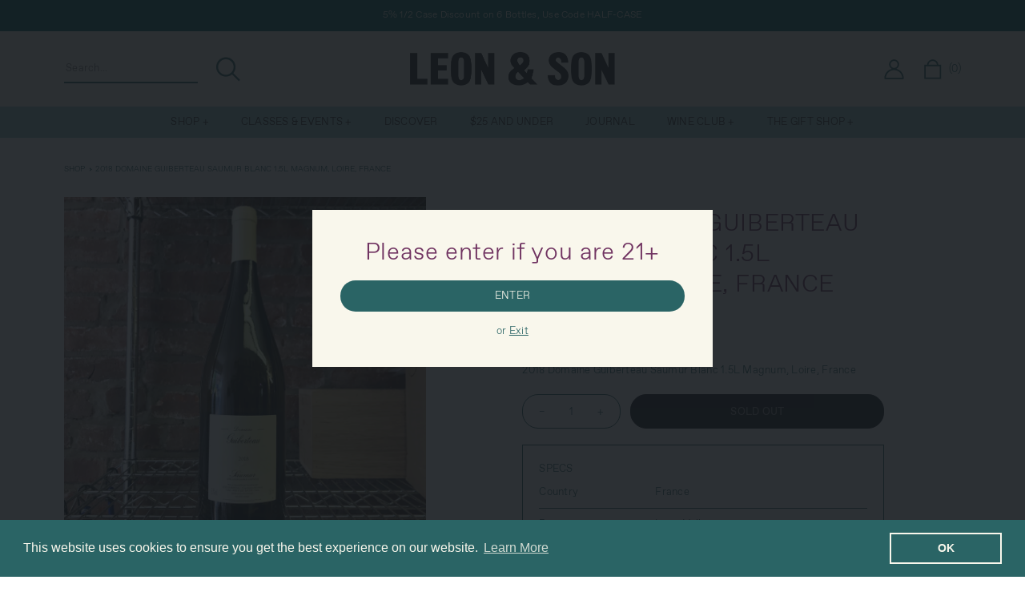

--- FILE ---
content_type: text/html; charset=utf-8
request_url: https://leonandsonwine.com/products/2018-domaine-guiberteau-saumur-blanc-1-5l-magnum-loire-france
body_size: 29059
content:
<!doctype html>
<html class="no-js" lang="en">
  <head>
    <meta charset="utf-8">
    <meta http-equiv="X-UA-Compatible" content="IE=edge">
    <meta name="viewport" content="width=device-width,initial-scale=1">
    <meta name="theme-color" content="">
    <link rel="canonical" href="https://leonandsonwine.com/products/2018-domaine-guiberteau-saumur-blanc-1-5l-magnum-loire-france">
    <link rel="preconnect" href="https://cdn.shopify.com" crossorigin><link rel="icon" type="image/png" href="//leonandsonwine.com/cdn/shop/files/fav_32x32.png?v=1677065295"><title>
      2018 Domaine Guiberteau Saumur Blanc 1.5L Magnum, Loire, France
 &ndash; Leon &amp; Son Wine and Spirits</title>

    
      <meta name="description" content="2018 Domaine Guiberteau Saumur Blanc 1.5L Magnum, Loire, France">
    

    

<meta property="og:site_name" content="Leon &amp; Son Wine and Spirits">
<meta property="og:url" content="https://leonandsonwine.com/products/2018-domaine-guiberteau-saumur-blanc-1-5l-magnum-loire-france">
<meta property="og:title" content="2018 Domaine Guiberteau Saumur Blanc 1.5L Magnum, Loire, France">
<meta property="og:type" content="product">
<meta property="og:description" content="2018 Domaine Guiberteau Saumur Blanc 1.5L Magnum, Loire, France"><meta property="og:image" content="http://leonandsonwine.com/cdn/shop/products/IMG_6462-004711.jpg?v=1678470515">
  <meta property="og:image:secure_url" content="https://leonandsonwine.com/cdn/shop/products/IMG_6462-004711.jpg?v=1678470515">
  <meta property="og:image:width" content="1512">
  <meta property="og:image:height" content="1512"><meta property="og:price:amount" content="80.00">
  <meta property="og:price:currency" content="USD"><meta name="twitter:card" content="summary_large_image">
<meta name="twitter:title" content="2018 Domaine Guiberteau Saumur Blanc 1.5L Magnum, Loire, France">
<meta name="twitter:description" content="2018 Domaine Guiberteau Saumur Blanc 1.5L Magnum, Loire, France">


    <script src="//leonandsonwine.com/cdn/shop/t/45/assets/global.js?v=134895141903428787311767638657" defer="defer"></script>
    <script src="//leonandsonwine.com/cdn/shop/t/45/assets/vendor.js?v=102538651176505632751767638657"></script>
    <script src="//leonandsonwine.com/cdn/shop/t/45/assets/welcome.js?v=127372884325511899991767638657" defer="defer"></script>
    <script>window.performance && window.performance.mark && window.performance.mark('shopify.content_for_header.start');</script><meta name="google-site-verification" content="cL4rBATD1AqBFoo9LoBskvv28-qZByb1IykA5Fxx_nQ">
<meta id="shopify-digital-wallet" name="shopify-digital-wallet" content="/68053270827/digital_wallets/dialog">
<meta name="shopify-checkout-api-token" content="d16eb9291a5fce51eb24a5212241dd98">
<link rel="alternate" type="application/json+oembed" href="https://leonandsonwine.com/products/2018-domaine-guiberteau-saumur-blanc-1-5l-magnum-loire-france.oembed">
<script async="async" src="/checkouts/internal/preloads.js?locale=en-US"></script>
<link rel="preconnect" href="https://shop.app" crossorigin="anonymous">
<script async="async" src="https://shop.app/checkouts/internal/preloads.js?locale=en-US&shop_id=68053270827" crossorigin="anonymous"></script>
<script id="apple-pay-shop-capabilities" type="application/json">{"shopId":68053270827,"countryCode":"US","currencyCode":"USD","merchantCapabilities":["supports3DS"],"merchantId":"gid:\/\/shopify\/Shop\/68053270827","merchantName":"Leon \u0026 Son Wine and Spirits","requiredBillingContactFields":["postalAddress","email","phone"],"requiredShippingContactFields":["postalAddress","email","phone"],"shippingType":"shipping","supportedNetworks":["visa","masterCard","amex","discover","elo","jcb"],"total":{"type":"pending","label":"Leon \u0026 Son Wine and Spirits","amount":"1.00"},"shopifyPaymentsEnabled":true,"supportsSubscriptions":true}</script>
<script id="shopify-features" type="application/json">{"accessToken":"d16eb9291a5fce51eb24a5212241dd98","betas":["rich-media-storefront-analytics"],"domain":"leonandsonwine.com","predictiveSearch":true,"shopId":68053270827,"locale":"en"}</script>
<script>var Shopify = Shopify || {};
Shopify.shop = "leonandson.myshopify.com";
Shopify.locale = "en";
Shopify.currency = {"active":"USD","rate":"1.0"};
Shopify.country = "US";
Shopify.theme = {"name":"Master Theme: January 2026","id":184965693805,"schema_name":"Leon and Son","schema_version":"0.0.1","theme_store_id":null,"role":"main"};
Shopify.theme.handle = "null";
Shopify.theme.style = {"id":null,"handle":null};
Shopify.cdnHost = "leonandsonwine.com/cdn";
Shopify.routes = Shopify.routes || {};
Shopify.routes.root = "/";</script>
<script type="module">!function(o){(o.Shopify=o.Shopify||{}).modules=!0}(window);</script>
<script>!function(o){function n(){var o=[];function n(){o.push(Array.prototype.slice.apply(arguments))}return n.q=o,n}var t=o.Shopify=o.Shopify||{};t.loadFeatures=n(),t.autoloadFeatures=n()}(window);</script>
<script>
  window.ShopifyPay = window.ShopifyPay || {};
  window.ShopifyPay.apiHost = "shop.app\/pay";
  window.ShopifyPay.redirectState = null;
</script>
<script id="shop-js-analytics" type="application/json">{"pageType":"product"}</script>
<script defer="defer" async type="module" src="//leonandsonwine.com/cdn/shopifycloud/shop-js/modules/v2/client.init-shop-cart-sync_BT-GjEfc.en.esm.js"></script>
<script defer="defer" async type="module" src="//leonandsonwine.com/cdn/shopifycloud/shop-js/modules/v2/chunk.common_D58fp_Oc.esm.js"></script>
<script defer="defer" async type="module" src="//leonandsonwine.com/cdn/shopifycloud/shop-js/modules/v2/chunk.modal_xMitdFEc.esm.js"></script>
<script type="module">
  await import("//leonandsonwine.com/cdn/shopifycloud/shop-js/modules/v2/client.init-shop-cart-sync_BT-GjEfc.en.esm.js");
await import("//leonandsonwine.com/cdn/shopifycloud/shop-js/modules/v2/chunk.common_D58fp_Oc.esm.js");
await import("//leonandsonwine.com/cdn/shopifycloud/shop-js/modules/v2/chunk.modal_xMitdFEc.esm.js");

  window.Shopify.SignInWithShop?.initShopCartSync?.({"fedCMEnabled":true,"windoidEnabled":true});

</script>
<script>
  window.Shopify = window.Shopify || {};
  if (!window.Shopify.featureAssets) window.Shopify.featureAssets = {};
  window.Shopify.featureAssets['shop-js'] = {"shop-cart-sync":["modules/v2/client.shop-cart-sync_DZOKe7Ll.en.esm.js","modules/v2/chunk.common_D58fp_Oc.esm.js","modules/v2/chunk.modal_xMitdFEc.esm.js"],"init-fed-cm":["modules/v2/client.init-fed-cm_B6oLuCjv.en.esm.js","modules/v2/chunk.common_D58fp_Oc.esm.js","modules/v2/chunk.modal_xMitdFEc.esm.js"],"shop-cash-offers":["modules/v2/client.shop-cash-offers_D2sdYoxE.en.esm.js","modules/v2/chunk.common_D58fp_Oc.esm.js","modules/v2/chunk.modal_xMitdFEc.esm.js"],"shop-login-button":["modules/v2/client.shop-login-button_QeVjl5Y3.en.esm.js","modules/v2/chunk.common_D58fp_Oc.esm.js","modules/v2/chunk.modal_xMitdFEc.esm.js"],"pay-button":["modules/v2/client.pay-button_DXTOsIq6.en.esm.js","modules/v2/chunk.common_D58fp_Oc.esm.js","modules/v2/chunk.modal_xMitdFEc.esm.js"],"shop-button":["modules/v2/client.shop-button_DQZHx9pm.en.esm.js","modules/v2/chunk.common_D58fp_Oc.esm.js","modules/v2/chunk.modal_xMitdFEc.esm.js"],"avatar":["modules/v2/client.avatar_BTnouDA3.en.esm.js"],"init-windoid":["modules/v2/client.init-windoid_CR1B-cfM.en.esm.js","modules/v2/chunk.common_D58fp_Oc.esm.js","modules/v2/chunk.modal_xMitdFEc.esm.js"],"init-shop-for-new-customer-accounts":["modules/v2/client.init-shop-for-new-customer-accounts_C_vY_xzh.en.esm.js","modules/v2/client.shop-login-button_QeVjl5Y3.en.esm.js","modules/v2/chunk.common_D58fp_Oc.esm.js","modules/v2/chunk.modal_xMitdFEc.esm.js"],"init-shop-email-lookup-coordinator":["modules/v2/client.init-shop-email-lookup-coordinator_BI7n9ZSv.en.esm.js","modules/v2/chunk.common_D58fp_Oc.esm.js","modules/v2/chunk.modal_xMitdFEc.esm.js"],"init-shop-cart-sync":["modules/v2/client.init-shop-cart-sync_BT-GjEfc.en.esm.js","modules/v2/chunk.common_D58fp_Oc.esm.js","modules/v2/chunk.modal_xMitdFEc.esm.js"],"shop-toast-manager":["modules/v2/client.shop-toast-manager_DiYdP3xc.en.esm.js","modules/v2/chunk.common_D58fp_Oc.esm.js","modules/v2/chunk.modal_xMitdFEc.esm.js"],"init-customer-accounts":["modules/v2/client.init-customer-accounts_D9ZNqS-Q.en.esm.js","modules/v2/client.shop-login-button_QeVjl5Y3.en.esm.js","modules/v2/chunk.common_D58fp_Oc.esm.js","modules/v2/chunk.modal_xMitdFEc.esm.js"],"init-customer-accounts-sign-up":["modules/v2/client.init-customer-accounts-sign-up_iGw4briv.en.esm.js","modules/v2/client.shop-login-button_QeVjl5Y3.en.esm.js","modules/v2/chunk.common_D58fp_Oc.esm.js","modules/v2/chunk.modal_xMitdFEc.esm.js"],"shop-follow-button":["modules/v2/client.shop-follow-button_CqMgW2wH.en.esm.js","modules/v2/chunk.common_D58fp_Oc.esm.js","modules/v2/chunk.modal_xMitdFEc.esm.js"],"checkout-modal":["modules/v2/client.checkout-modal_xHeaAweL.en.esm.js","modules/v2/chunk.common_D58fp_Oc.esm.js","modules/v2/chunk.modal_xMitdFEc.esm.js"],"shop-login":["modules/v2/client.shop-login_D91U-Q7h.en.esm.js","modules/v2/chunk.common_D58fp_Oc.esm.js","modules/v2/chunk.modal_xMitdFEc.esm.js"],"lead-capture":["modules/v2/client.lead-capture_BJmE1dJe.en.esm.js","modules/v2/chunk.common_D58fp_Oc.esm.js","modules/v2/chunk.modal_xMitdFEc.esm.js"],"payment-terms":["modules/v2/client.payment-terms_Ci9AEqFq.en.esm.js","modules/v2/chunk.common_D58fp_Oc.esm.js","modules/v2/chunk.modal_xMitdFEc.esm.js"]};
</script>
<script>(function() {
  var isLoaded = false;
  function asyncLoad() {
    if (isLoaded) return;
    isLoaded = true;
    var urls = ["https:\/\/cdn.shopify.com\/s\/files\/1\/0680\/5327\/0827\/t\/14\/assets\/booster_eu_cookie_68053270827.js?v=1702680043\u0026shop=leonandson.myshopify.com"];
    for (var i = 0; i < urls.length; i++) {
      var s = document.createElement('script');
      s.type = 'text/javascript';
      s.async = true;
      s.src = urls[i];
      var x = document.getElementsByTagName('script')[0];
      x.parentNode.insertBefore(s, x);
    }
  };
  if(window.attachEvent) {
    window.attachEvent('onload', asyncLoad);
  } else {
    window.addEventListener('load', asyncLoad, false);
  }
})();</script>
<script id="__st">var __st={"a":68053270827,"offset":-18000,"reqid":"f8747d65-a0b6-4e57-b9be-10776ba837e4-1769359101","pageurl":"leonandsonwine.com\/products\/2018-domaine-guiberteau-saumur-blanc-1-5l-magnum-loire-france","u":"16ee26a02538","p":"product","rtyp":"product","rid":8175162491179};</script>
<script>window.ShopifyPaypalV4VisibilityTracking = true;</script>
<script id="captcha-bootstrap">!function(){'use strict';const t='contact',e='account',n='new_comment',o=[[t,t],['blogs',n],['comments',n],[t,'customer']],c=[[e,'customer_login'],[e,'guest_login'],[e,'recover_customer_password'],[e,'create_customer']],r=t=>t.map((([t,e])=>`form[action*='/${t}']:not([data-nocaptcha='true']) input[name='form_type'][value='${e}']`)).join(','),a=t=>()=>t?[...document.querySelectorAll(t)].map((t=>t.form)):[];function s(){const t=[...o],e=r(t);return a(e)}const i='password',u='form_key',d=['recaptcha-v3-token','g-recaptcha-response','h-captcha-response',i],f=()=>{try{return window.sessionStorage}catch{return}},m='__shopify_v',_=t=>t.elements[u];function p(t,e,n=!1){try{const o=window.sessionStorage,c=JSON.parse(o.getItem(e)),{data:r}=function(t){const{data:e,action:n}=t;return t[m]||n?{data:e,action:n}:{data:t,action:n}}(c);for(const[e,n]of Object.entries(r))t.elements[e]&&(t.elements[e].value=n);n&&o.removeItem(e)}catch(o){console.error('form repopulation failed',{error:o})}}const l='form_type',E='cptcha';function T(t){t.dataset[E]=!0}const w=window,h=w.document,L='Shopify',v='ce_forms',y='captcha';let A=!1;((t,e)=>{const n=(g='f06e6c50-85a8-45c8-87d0-21a2b65856fe',I='https://cdn.shopify.com/shopifycloud/storefront-forms-hcaptcha/ce_storefront_forms_captcha_hcaptcha.v1.5.2.iife.js',D={infoText:'Protected by hCaptcha',privacyText:'Privacy',termsText:'Terms'},(t,e,n)=>{const o=w[L][v],c=o.bindForm;if(c)return c(t,g,e,D).then(n);var r;o.q.push([[t,g,e,D],n]),r=I,A||(h.body.append(Object.assign(h.createElement('script'),{id:'captcha-provider',async:!0,src:r})),A=!0)});var g,I,D;w[L]=w[L]||{},w[L][v]=w[L][v]||{},w[L][v].q=[],w[L][y]=w[L][y]||{},w[L][y].protect=function(t,e){n(t,void 0,e),T(t)},Object.freeze(w[L][y]),function(t,e,n,w,h,L){const[v,y,A,g]=function(t,e,n){const i=e?o:[],u=t?c:[],d=[...i,...u],f=r(d),m=r(i),_=r(d.filter((([t,e])=>n.includes(e))));return[a(f),a(m),a(_),s()]}(w,h,L),I=t=>{const e=t.target;return e instanceof HTMLFormElement?e:e&&e.form},D=t=>v().includes(t);t.addEventListener('submit',(t=>{const e=I(t);if(!e)return;const n=D(e)&&!e.dataset.hcaptchaBound&&!e.dataset.recaptchaBound,o=_(e),c=g().includes(e)&&(!o||!o.value);(n||c)&&t.preventDefault(),c&&!n&&(function(t){try{if(!f())return;!function(t){const e=f();if(!e)return;const n=_(t);if(!n)return;const o=n.value;o&&e.removeItem(o)}(t);const e=Array.from(Array(32),(()=>Math.random().toString(36)[2])).join('');!function(t,e){_(t)||t.append(Object.assign(document.createElement('input'),{type:'hidden',name:u})),t.elements[u].value=e}(t,e),function(t,e){const n=f();if(!n)return;const o=[...t.querySelectorAll(`input[type='${i}']`)].map((({name:t})=>t)),c=[...d,...o],r={};for(const[a,s]of new FormData(t).entries())c.includes(a)||(r[a]=s);n.setItem(e,JSON.stringify({[m]:1,action:t.action,data:r}))}(t,e)}catch(e){console.error('failed to persist form',e)}}(e),e.submit())}));const S=(t,e)=>{t&&!t.dataset[E]&&(n(t,e.some((e=>e===t))),T(t))};for(const o of['focusin','change'])t.addEventListener(o,(t=>{const e=I(t);D(e)&&S(e,y())}));const B=e.get('form_key'),M=e.get(l),P=B&&M;t.addEventListener('DOMContentLoaded',(()=>{const t=y();if(P)for(const e of t)e.elements[l].value===M&&p(e,B);[...new Set([...A(),...v().filter((t=>'true'===t.dataset.shopifyCaptcha))])].forEach((e=>S(e,t)))}))}(h,new URLSearchParams(w.location.search),n,t,e,['guest_login'])})(!0,!0)}();</script>
<script integrity="sha256-4kQ18oKyAcykRKYeNunJcIwy7WH5gtpwJnB7kiuLZ1E=" data-source-attribution="shopify.loadfeatures" defer="defer" src="//leonandsonwine.com/cdn/shopifycloud/storefront/assets/storefront/load_feature-a0a9edcb.js" crossorigin="anonymous"></script>
<script crossorigin="anonymous" defer="defer" src="//leonandsonwine.com/cdn/shopifycloud/storefront/assets/shopify_pay/storefront-65b4c6d7.js?v=20250812"></script>
<script data-source-attribution="shopify.dynamic_checkout.dynamic.init">var Shopify=Shopify||{};Shopify.PaymentButton=Shopify.PaymentButton||{isStorefrontPortableWallets:!0,init:function(){window.Shopify.PaymentButton.init=function(){};var t=document.createElement("script");t.src="https://leonandsonwine.com/cdn/shopifycloud/portable-wallets/latest/portable-wallets.en.js",t.type="module",document.head.appendChild(t)}};
</script>
<script data-source-attribution="shopify.dynamic_checkout.buyer_consent">
  function portableWalletsHideBuyerConsent(e){var t=document.getElementById("shopify-buyer-consent"),n=document.getElementById("shopify-subscription-policy-button");t&&n&&(t.classList.add("hidden"),t.setAttribute("aria-hidden","true"),n.removeEventListener("click",e))}function portableWalletsShowBuyerConsent(e){var t=document.getElementById("shopify-buyer-consent"),n=document.getElementById("shopify-subscription-policy-button");t&&n&&(t.classList.remove("hidden"),t.removeAttribute("aria-hidden"),n.addEventListener("click",e))}window.Shopify?.PaymentButton&&(window.Shopify.PaymentButton.hideBuyerConsent=portableWalletsHideBuyerConsent,window.Shopify.PaymentButton.showBuyerConsent=portableWalletsShowBuyerConsent);
</script>
<script data-source-attribution="shopify.dynamic_checkout.cart.bootstrap">document.addEventListener("DOMContentLoaded",(function(){function t(){return document.querySelector("shopify-accelerated-checkout-cart, shopify-accelerated-checkout")}if(t())Shopify.PaymentButton.init();else{new MutationObserver((function(e,n){t()&&(Shopify.PaymentButton.init(),n.disconnect())})).observe(document.body,{childList:!0,subtree:!0})}}));
</script>
<link id="shopify-accelerated-checkout-styles" rel="stylesheet" media="screen" href="https://leonandsonwine.com/cdn/shopifycloud/portable-wallets/latest/accelerated-checkout-backwards-compat.css" crossorigin="anonymous">
<style id="shopify-accelerated-checkout-cart">
        #shopify-buyer-consent {
  margin-top: 1em;
  display: inline-block;
  width: 100%;
}

#shopify-buyer-consent.hidden {
  display: none;
}

#shopify-subscription-policy-button {
  background: none;
  border: none;
  padding: 0;
  text-decoration: underline;
  font-size: inherit;
  cursor: pointer;
}

#shopify-subscription-policy-button::before {
  box-shadow: none;
}

      </style>
<script id="sections-script" data-sections="related-products" defer="defer" src="//leonandsonwine.com/cdn/shop/t/45/compiled_assets/scripts.js?v=8110"></script>
<script>window.performance && window.performance.mark && window.performance.mark('shopify.content_for_header.end');</script>

    <link href="//leonandsonwine.com/cdn/shop/t/45/assets/base.css?v=131614120282986203461767638657" rel="stylesheet" type="text/css" media="all" />
    <link href="//leonandsonwine.com/cdn/shop/t/45/assets/theme.css?v=89478906094830533981767638657" rel="stylesheet" type="text/css" media="all" />
    
    <script>document.documentElement.className = document.documentElement.className.replace('no-js', 'js');
    if (Shopify.designMode) {
      document.documentElement.classList.add('shopify-design-mode');
    }
    </script>
    
    

    
  
<!-- BEGIN app block: shopify://apps/klaviyo-email-marketing-sms/blocks/klaviyo-onsite-embed/2632fe16-c075-4321-a88b-50b567f42507 -->












  <script async src="https://static.klaviyo.com/onsite/js/UbB7EJ/klaviyo.js?company_id=UbB7EJ"></script>
  <script>!function(){if(!window.klaviyo){window._klOnsite=window._klOnsite||[];try{window.klaviyo=new Proxy({},{get:function(n,i){return"push"===i?function(){var n;(n=window._klOnsite).push.apply(n,arguments)}:function(){for(var n=arguments.length,o=new Array(n),w=0;w<n;w++)o[w]=arguments[w];var t="function"==typeof o[o.length-1]?o.pop():void 0,e=new Promise((function(n){window._klOnsite.push([i].concat(o,[function(i){t&&t(i),n(i)}]))}));return e}}})}catch(n){window.klaviyo=window.klaviyo||[],window.klaviyo.push=function(){var n;(n=window._klOnsite).push.apply(n,arguments)}}}}();</script>

  
    <script id="viewed_product">
      if (item == null) {
        var _learnq = _learnq || [];

        var MetafieldReviews = null
        var MetafieldYotpoRating = null
        var MetafieldYotpoCount = null
        var MetafieldLooxRating = null
        var MetafieldLooxCount = null
        var okendoProduct = null
        var okendoProductReviewCount = null
        var okendoProductReviewAverageValue = null
        try {
          // The following fields are used for Customer Hub recently viewed in order to add reviews.
          // This information is not part of __kla_viewed. Instead, it is part of __kla_viewed_reviewed_items
          MetafieldReviews = {};
          MetafieldYotpoRating = null
          MetafieldYotpoCount = null
          MetafieldLooxRating = null
          MetafieldLooxCount = null

          okendoProduct = null
          // If the okendo metafield is not legacy, it will error, which then requires the new json formatted data
          if (okendoProduct && 'error' in okendoProduct) {
            okendoProduct = null
          }
          okendoProductReviewCount = okendoProduct ? okendoProduct.reviewCount : null
          okendoProductReviewAverageValue = okendoProduct ? okendoProduct.reviewAverageValue : null
        } catch (error) {
          console.error('Error in Klaviyo onsite reviews tracking:', error);
        }

        var item = {
          Name: "2018 Domaine Guiberteau Saumur Blanc 1.5L Magnum, Loire, France",
          ProductID: 8175162491179,
          Categories: ["All Products","All Wine","All Wine 2","Dressed to Impress","Eligible for Discounts","Today Only: 15% Off All Wine","White Wine"],
          ImageURL: "https://leonandsonwine.com/cdn/shop/products/IMG_6462-004711_grande.jpg?v=1678470515",
          URL: "https://leonandsonwine.com/products/2018-domaine-guiberteau-saumur-blanc-1-5l-magnum-loire-france",
          Brand: "Wildman",
          Price: "$80.00",
          Value: "80.00",
          CompareAtPrice: "$0.00"
        };
        _learnq.push(['track', 'Viewed Product', item]);
        _learnq.push(['trackViewedItem', {
          Title: item.Name,
          ItemId: item.ProductID,
          Categories: item.Categories,
          ImageUrl: item.ImageURL,
          Url: item.URL,
          Metadata: {
            Brand: item.Brand,
            Price: item.Price,
            Value: item.Value,
            CompareAtPrice: item.CompareAtPrice
          },
          metafields:{
            reviews: MetafieldReviews,
            yotpo:{
              rating: MetafieldYotpoRating,
              count: MetafieldYotpoCount,
            },
            loox:{
              rating: MetafieldLooxRating,
              count: MetafieldLooxCount,
            },
            okendo: {
              rating: okendoProductReviewAverageValue,
              count: okendoProductReviewCount,
            }
          }
        }]);
      }
    </script>
  




  <script>
    window.klaviyoReviewsProductDesignMode = false
  </script>







<!-- END app block --><!-- BEGIN app block: shopify://apps/minmaxify-order-limits/blocks/app-embed-block/3acfba32-89f3-4377-ae20-cbb9abc48475 --><script type="text/javascript" src="https://limits.minmaxify.com/leonandson.myshopify.com?v=139c&r=20260122184526"></script>

<!-- END app block --><!-- BEGIN app block: shopify://apps/hulk-form-builder/blocks/app-embed/b6b8dd14-356b-4725-a4ed-77232212b3c3 --><!-- BEGIN app snippet: hulkapps-formbuilder-theme-ext --><script type="text/javascript">
  
  if (typeof window.formbuilder_customer != "object") {
        window.formbuilder_customer = {}
  }

  window.hulkFormBuilder = {
    form_data: {},
    shop_data: {"shop_c1I1n5JAJArzCEFfysGn8Q":{"shop_uuid":"c1I1n5JAJArzCEFfysGn8Q","shop_timezone":"America\/New_York","shop_id":94819,"shop_is_after_submit_enabled":true,"shop_shopify_plan":"Shopify Plus","shop_shopify_domain":"leonandson.myshopify.com","shop_created_at":"2023-11-09T16:39:51.656-06:00","is_skip_metafield":false,"shop_deleted":false,"shop_disabled":false}},
    settings_data: {"shop_settings":{"shop_customise_msgs":[],"default_customise_msgs":{"is_required":"is required","thank_you":"Thank you! The form was submitted successfully.","processing":"Processing...","valid_data":"Please provide valid data","valid_email":"Provide valid email format","valid_tags":"HTML Tags are not allowed","valid_phone":"Provide valid phone number","valid_captcha":"Please provide valid captcha response","valid_url":"Provide valid URL","only_number_alloud":"Provide valid number in","number_less":"must be less than","number_more":"must be more than","image_must_less":"Image must be less than 20MB","image_number":"Images allowed","image_extension":"Invalid extension! Please provide image file","error_image_upload":"Error in image upload. Please try again.","error_file_upload":"Error in file upload. Please try again.","your_response":"Your response","error_form_submit":"Error occur.Please try again after sometime.","email_submitted":"Form with this email is already submitted","invalid_email_by_zerobounce":"The email address you entered appears to be invalid. Please check it and try again.","download_file":"Download file","card_details_invalid":"Your card details are invalid","card_details":"Card details","please_enter_card_details":"Please enter card details","card_number":"Card number","exp_mm":"Exp MM","exp_yy":"Exp YY","crd_cvc":"CVV","payment_value":"Payment amount","please_enter_payment_amount":"Please enter payment amount","address1":"Address line 1","address2":"Address line 2","city":"City","province":"Province","zipcode":"Zip code","country":"Country","blocked_domain":"This form does not accept addresses from","file_must_less":"File must be less than 20MB","file_extension":"Invalid extension! Please provide file","only_file_number_alloud":"files allowed","previous":"Previous","next":"Next","must_have_a_input":"Please enter at least one field.","please_enter_required_data":"Please enter required data","atleast_one_special_char":"Include at least one special character","atleast_one_lowercase_char":"Include at least one lowercase character","atleast_one_uppercase_char":"Include at least one uppercase character","atleast_one_number":"Include at least one number","must_have_8_chars":"Must have 8 characters long","be_between_8_and_12_chars":"Be between 8 and 12 characters long","please_select":"Please Select","phone_submitted":"Form with this phone number is already submitted","user_res_parse_error":"Error while submitting the form","valid_same_values":"values must be same","product_choice_clear_selection":"Clear Selection","picture_choice_clear_selection":"Clear Selection","remove_all_for_file_image_upload":"Remove All","invalid_file_type_for_image_upload":"You can't upload files of this type.","invalid_file_type_for_signature_upload":"You can't upload files of this type.","max_files_exceeded_for_file_upload":"You can not upload any more files.","max_files_exceeded_for_image_upload":"You can not upload any more files.","file_already_exist":"File already uploaded","max_limit_exceed":"You have added the maximum number of text fields.","cancel_upload_for_file_upload":"Cancel upload","cancel_upload_for_image_upload":"Cancel upload","cancel_upload_for_signature_upload":"Cancel upload"},"shop_blocked_domains":[]}},
    features_data: {"shop_plan_features":{"shop_plan_features":["unlimited-forms","full-design-customization","export-form-submissions","multiple-recipients-for-form-submissions","multiple-admin-notifications","enable-captcha","unlimited-file-uploads","save-submitted-form-data","set-auto-response-message","conditional-logic","form-banner","save-as-draft-facility","include-user-response-in-admin-email","disable-form-submission","file-upload"]}},
    shop: null,
    shop_id: null,
    plan_features: null,
    validateDoubleQuotes: false,
    assets: {
      extraFunctions: "https://cdn.shopify.com/extensions/019bb5ee-ec40-7527-955d-c1b8751eb060/form-builder-by-hulkapps-50/assets/extra-functions.js",
      extraStyles: "https://cdn.shopify.com/extensions/019bb5ee-ec40-7527-955d-c1b8751eb060/form-builder-by-hulkapps-50/assets/extra-styles.css",
      bootstrapStyles: "https://cdn.shopify.com/extensions/019bb5ee-ec40-7527-955d-c1b8751eb060/form-builder-by-hulkapps-50/assets/theme-app-extension-bootstrap.css"
    },
    translations: {
      htmlTagNotAllowed: "HTML Tags are not allowed",
      sqlQueryNotAllowed: "SQL Queries are not allowed",
      doubleQuoteNotAllowed: "Double quotes are not allowed",
      vorwerkHttpWwwNotAllowed: "The words \u0026#39;http\u0026#39; and \u0026#39;www\u0026#39; are not allowed. Please remove them and try again.",
      maxTextFieldsReached: "You have added the maximum number of text fields.",
      avoidNegativeWords: "Avoid negative words: Don\u0026#39;t use negative words in your contact message.",
      customDesignOnly: "This form is for custom designs requests. For general inquiries please contact our team at info@stagheaddesigns.com",
      zerobounceApiErrorMsg: "We couldn\u0026#39;t verify your email due to a technical issue. Please try again later.",
    }

  }

  

  window.FbThemeAppExtSettingsHash = {}
  
</script><!-- END app snippet --><!-- END app block --><!-- BEGIN app block: shopify://apps/wrapped/blocks/app-embed/1714fc7d-e525-4a14-8c3e-1b6ed95734c5 --><script type="module" src="https://cdn.shopify.com/storefront/web-components.js"></script>
<!-- BEGIN app snippet: app-embed.settings --><script type="text/javascript">
  window.Wrapped = { ...window.Wrapped };
  window.Wrapped.options = {"product":{"settings":{"optionMode":"advanced","visibilityTag":"wrapped:disabled","giftMessage":true,"giftMessageMaxChars":500,"giftSender":false,"giftReceiver":false,"giftMessageRequired":false,"giftSenderRequired":false,"giftReceiverRequired":false,"giftMessageEmoji":true,"giftSenderEmoji":true,"giftReceiverEmoji":true,"giftOptionLabels":{"primary":"Select a gift option"},"giftCheckboxLabels":{"primary":"🎁 Gift wrap this order?"},"giftMessageLabels":{"primary":"Add a personalized gift message:"},"giftMessagePlaceholderLabels":{"primary":"Write your message here..."},"giftSenderLabels":{"primary":"Sender:"},"giftSenderPlaceholderLabels":{"primary":"Sender name"},"giftReceiverLabels":{"primary":"Recipient:"},"giftReceiverPlaceholderLabels":{"primary":"Receiver name"},"saveLabels":{"primary":"Save"},"removeLabels":{"primary":"Remove"},"unavailableLabels":{"primary":"Unavailable"},"visibilityHelperLabels":{"primary":"Unavailable for one or more items in your cart"},"requiredFieldLabels":{"primary":"Please fill out this field."},"emojiFieldLabels":{"primary":"Emoji characters are not permitted."},"ordersLimitReached":false,"multipleGiftVariants":true},"datafields":{"checkbox":"Gift Wrap","message":"Gift Message","sender":"Gift Sender","receiver":"Gift Receiver","variant":"Gift Option"},"product":{"handle":"gift-wrap","image":"https:\/\/cdn.shopify.com\/s\/files\/1\/0680\/5327\/0827\/files\/20211203_LEON_066_1_677f4fc2-9053-4c6d-841e-8301104f3b8b_600x600.jpg?v=1701806916","priceMode":"quantity","hiddenInventory":false,"hiddenVisibility":false,"variantPricingPaid":true,"variantPricingFree":false,"bundles":false,"id":8906009346347,"gid":"gid:\/\/shopify\/Product\/8906009346347","variants":[{"availableForSale":true,"title":"Wrap the bottles","price":1.0,"id":47533554237739,"imageSrc":"https:\/\/cdn.shopify.com\/s\/files\/1\/0680\/5327\/0827\/files\/20211203_LEON_066_1_677f4fc2-9053-4c6d-841e-8301104f3b8b_400x400.jpg?v=1701806916","boxItemLimit":"2","boxWeightLimit":"3.0"},{"availableForSale":true,"title":"Wrap the bottles + add a 4 bottle canvas tote","price":13.0,"id":47533588611371,"imageSrc":"https:\/\/cdn.shopify.com\/s\/files\/1\/0680\/5327\/0827\/files\/20211203_LEON_066_1_677f4fc2-9053-4c6d-841e-8301104f3b8b_400x400.jpg?v=1701806916","boxItemLimit":"2","boxWeightLimit":"3.0"}]},"blocks":[{"id":"d8b16144-a1b0-46e0-89fc-d66115a6d1f1","blockType":"product_page","modal":false,"pricing":true,"refresh":false,"primaryCheckbox":true,"previewImage":false,"variantAppearance":"text","labels":{"primary":null},"targets":{"170249584939":{"id":"38f65054-1b44-422f-87d4-066c40153d5e","selector":"form[action*=\"\/cart\/add\"] [type=\"submit\"]:first-of-type","repositionedByDeveloper":false,"position":"beforebegin","action":null,"actionDeveloper":null,"actionType":null,"actionTypeDeveloper":null,"formTarget":null},"178061279597":{"id":"a8cca737-5f2b-428d-9ad6-d0b38e3c4c33","selector":"form[action*=\"\/cart\/add\"] [type=\"submit\"]:first-of-type","repositionedByDeveloper":false,"position":"beforebegin","action":null,"actionDeveloper":null,"actionType":null,"actionTypeDeveloper":null,"formTarget":null},"175559704941":{"id":"5b1a4deb-c95b-4234-b94a-4171e3d22846","selector":"form[action*=\"\/cart\/add\"] [type=\"submit\"]:first-of-type","repositionedByDeveloper":false,"position":"beforebegin","action":null,"actionDeveloper":null,"actionType":null,"actionTypeDeveloper":null,"formTarget":null},"174396014957":{"id":"c16d46b3-dbba-4c17-a608-a7a0cb3e23fc","selector":"form[action*=\"\/cart\/add\"] [type=\"submit\"]:first-of-type","repositionedByDeveloper":false,"position":"beforebegin","action":null,"actionDeveloper":null,"actionType":null,"actionTypeDeveloper":null,"formTarget":null},"173543817581":{"id":"dd715c48-71b1-4c2e-9fe5-64866331e823","selector":"form[action*=\"\/cart\/add\"] [type=\"submit\"]:first-of-type","repositionedByDeveloper":false,"position":"beforebegin","action":null,"actionDeveloper":null,"actionType":null,"actionTypeDeveloper":null,"formTarget":null},"173094961517":{"id":"1708e37e-64db-4a5f-825a-1f7fa44b4e8b","selector":"form[action*=\"\/cart\/add\"] [type=\"submit\"]:first-of-type","repositionedByDeveloper":false,"position":"beforebegin","action":null,"actionDeveloper":null,"actionType":null,"actionTypeDeveloper":null,"formTarget":null},"172166971757":{"id":"24ad86af-f1c5-4b0e-8b80-27adfc2b8ac7","selector":"form[action*=\"\/cart\/add\"] [type=\"submit\"]:first-of-type","repositionedByDeveloper":false,"position":"beforebegin","action":null,"actionDeveloper":null,"actionType":null,"actionTypeDeveloper":null,"formTarget":null},"172104810861":{"id":"10e4ee3d-7bd9-4eef-a49b-49d6436faa56","selector":"form[action*=\"\/cart\/add\"] [type=\"submit\"]:first-of-type","repositionedByDeveloper":false,"position":"beforebegin","action":null,"actionDeveloper":null,"actionType":null,"actionTypeDeveloper":null,"formTarget":null},"184637784429":{"id":"1eb6e6de-5c71-44df-a8b1-55c9e19768a3","selector":"form[action*=\"\/cart\/add\"] [type=\"submit\"]:first-of-type","repositionedByDeveloper":false,"position":"beforebegin","action":null,"actionDeveloper":null,"actionType":null,"actionTypeDeveloper":null,"formTarget":null},"180394099053":{"id":"1ccc34aa-822c-4d50-9cc6-728d792b00bc","selector":"form[action*=\"\/cart\/add\"] [type=\"submit\"]:first-of-type","repositionedByDeveloper":false,"position":"beforebegin","action":null,"actionDeveloper":null,"actionType":null,"actionTypeDeveloper":null,"formTarget":null},"172123324781":{"id":"e736663a-d258-4664-b7bc-352244b17b52","selector":"form[action*=\"\/cart\/add\"] [type=\"submit\"]:first-of-type","repositionedByDeveloper":false,"position":"beforebegin","action":null,"actionDeveloper":null,"actionType":null,"actionTypeDeveloper":null,"formTarget":null},"184965693805":{"id":"2357b910-05e9-4f62-bac3-8c041bad01b5","selector":"form[action*=\"\/cart\/add\"] [type=\"submit\"]:first-of-type","repositionedByDeveloper":false,"position":"beforebegin","action":null,"actionDeveloper":null,"actionType":null,"actionTypeDeveloper":null,"formTarget":null},"163441246507":{"id":"2db53414-fb35-4442-b8a7-f63da0a1124e","selector":"form[action*=\"\/cart\/add\"] [type=\"submit\"]:first-of-type","repositionedByDeveloper":false,"position":"beforebegin","action":null,"actionDeveloper":null,"actionType":null,"actionTypeDeveloper":null,"formTarget":null},"178120425837":{"id":"935bdd3d-a9e0-4345-a422-78ee82264429","selector":"form[action*=\"\/cart\/add\"] [type=\"submit\"]:first-of-type","repositionedByDeveloper":false,"position":"beforebegin","action":null,"actionDeveloper":null,"actionType":null,"actionTypeDeveloper":null,"formTarget":null},"172885377389":{"id":"9a0a54bf-ef07-4d33-abf0-3b8d4746d171","selector":"form[action*=\"\/cart\/add\"] [type=\"submit\"]:first-of-type","repositionedByDeveloper":false,"position":"beforebegin","action":null,"actionDeveloper":null,"actionType":null,"actionTypeDeveloper":null,"formTarget":null},"173657719149":{"id":"3c027a58-e0e5-447c-8eac-186fdd9cac36","selector":"form[action*=\"\/cart\/add\"] [type=\"submit\"]:first-of-type","repositionedByDeveloper":false,"position":"beforebegin","action":null,"actionDeveloper":null,"actionType":null,"actionTypeDeveloper":null,"formTarget":null},"182949413229":{"id":"f6fe7938-ce08-461a-a34b-1f221d944fee","selector":"form[action*=\"\/cart\/add\"] [type=\"submit\"]:first-of-type","repositionedByDeveloper":false,"position":"beforebegin","action":null,"actionDeveloper":null,"actionType":null,"actionTypeDeveloper":null,"formTarget":null},"183624499565":{"id":"296ae7ae-3b29-45fb-a361-ea04fb0b1b9b","selector":"form[action*=\"\/cart\/add\"] [type=\"submit\"]:first-of-type","repositionedByDeveloper":false,"position":"beforebegin","action":null,"actionDeveloper":null,"actionType":null,"actionTypeDeveloper":null,"formTarget":null},"184539906413":{"id":"30ec8381-5eb3-4652-a5f2-bde61a21e6a3","selector":"form[action*=\"\/cart\/add\"] [type=\"submit\"]:first-of-type","repositionedByDeveloper":false,"position":"beforebegin","action":null,"actionDeveloper":null,"actionType":null,"actionTypeDeveloper":null,"formTarget":null},"138075865387":{"id":"b3ba6580-178e-414b-b90e-21c6f95a2a97","selector":"main form[action*=\"\/cart\/add\"] div.product-form__buttons","repositionedByDeveloper":false,"position":"beforebegin","action":null,"actionDeveloper":null,"actionType":null,"actionTypeDeveloper":null,"formTarget":null},"146156749099":{"id":"5968071a-f8fc-4e45-8893-75242db59c71","selector":"form[action*=\"\/cart\/add\"] [type=\"submit\"]:first-of-type","repositionedByDeveloper":false,"position":"beforebegin","action":null,"actionDeveloper":null,"actionType":null,"actionTypeDeveloper":null,"formTarget":null},"146195087659":{"id":"3f7fb243-772e-40bc-ac5b-6b36ac3f1a94","selector":"form[action*=\"\/cart\/add\"] [type=\"submit\"]:first-of-type","repositionedByDeveloper":false,"position":"beforebegin","action":null,"actionDeveloper":null,"actionType":null,"actionTypeDeveloper":null,"formTarget":null},"149525135659":{"id":"cc9d4c56-a68f-409b-a9ac-6128a5b1aa95","selector":"form[action*=\"\/cart\/add\"] [type=\"submit\"]:first-of-type","repositionedByDeveloper":false,"position":"beforebegin","action":null,"actionDeveloper":null,"actionType":null,"actionTypeDeveloper":null,"formTarget":null},"162044936491":{"id":"3e103ade-915a-49da-9496-1ebd732beb97","selector":"form[action*=\"\/cart\/add\"] [type=\"submit\"]:first-of-type","repositionedByDeveloper":false,"position":"beforebegin","action":null,"actionDeveloper":null,"actionType":null,"actionTypeDeveloper":null,"formTarget":null},"144696803627":{"id":"a059b802-4c03-4d0b-be07-7215139e9198","selector":"form[action*=\"\/cart\/add\"] [type=\"submit\"]:first-of-type","repositionedByDeveloper":false,"position":"beforebegin","action":null,"actionDeveloper":null,"actionType":null,"actionTypeDeveloper":null,"formTarget":null},"157405348139":{"id":"e406e261-0293-4c66-804c-7be3145fd5fa","selector":"form[action*=\"\/cart\/add\"] [type=\"submit\"]:first-of-type","repositionedByDeveloper":false,"position":"beforebegin","action":null,"actionDeveloper":null,"actionType":null,"actionTypeDeveloper":null,"formTarget":null},"163322298667":{"id":"57518b83-9a51-4761-8d01-74d05dff932f","selector":"form[action*=\"\/cart\/add\"] [type=\"submit\"]:first-of-type","repositionedByDeveloper":false,"position":"beforebegin","action":null,"actionDeveloper":null,"actionType":null,"actionTypeDeveloper":null,"formTarget":null},"178922127725":{"id":"28661c28-e61f-45e9-a810-67c800c8d95d","selector":"form[action*=\"\/cart\/add\"] [type=\"submit\"]:first-of-type","repositionedByDeveloper":false,"position":"beforebegin","action":null,"actionDeveloper":null,"actionType":null,"actionTypeDeveloper":null,"formTarget":null},"163690643755":{"id":"d4d00b07-b481-473a-a9ec-69530f4e6b7f","selector":"form[action*=\"\/cart\/add\"] [type=\"submit\"]:first-of-type","repositionedByDeveloper":false,"position":"beforebegin","action":null,"actionDeveloper":null,"actionType":null,"actionTypeDeveloper":null,"formTarget":null},"165480005931":{"id":"3565a4d4-a317-4794-a541-f5e417f13068","selector":"form[action*=\"\/cart\/add\"] [type=\"submit\"]:first-of-type","repositionedByDeveloper":false,"position":"beforebegin","action":null,"actionDeveloper":null,"actionType":null,"actionTypeDeveloper":null,"formTarget":null},"182110454125":{"id":"b65d9251-d091-44d5-9cf8-796df45467ee","selector":"form[action*=\"\/cart\/add\"] [type=\"submit\"]:first-of-type","repositionedByDeveloper":false,"position":"beforebegin","action":null,"actionDeveloper":null,"actionType":null,"actionTypeDeveloper":null,"formTarget":null},"169802760491":{"id":"74dff228-371f-4891-bb63-dbbbacc2e8ac","selector":"form[action*=\"\/cart\/add\"] [type=\"submit\"]:first-of-type","repositionedByDeveloper":false,"position":"beforebegin","action":null,"actionDeveloper":null,"actionType":null,"actionTypeDeveloper":null,"formTarget":null},"168003436843":{"id":"7d0080dd-eb5d-4212-88b1-fc9d04ed2e0b","selector":"form[action*=\"\/cart\/add\"] [type=\"submit\"]:first-of-type","repositionedByDeveloper":false,"position":"beforebegin","action":null,"actionDeveloper":null,"actionType":null,"actionTypeDeveloper":null,"formTarget":null},"174647968109":{"id":"d0821be4-e4ac-4966-900c-e133ec0b05d8","selector":"form[action*=\"\/cart\/add\"] [type=\"submit\"]:first-of-type","repositionedByDeveloper":false,"position":"beforebegin","action":null,"actionDeveloper":null,"actionType":null,"actionTypeDeveloper":null,"formTarget":null},"171133403435":{"id":"59a887ae-39a9-4e67-abc7-9b8ea06e0473","selector":"form[action*=\"\/cart\/add\"] [type=\"submit\"]:first-of-type","repositionedByDeveloper":false,"position":"beforebegin","action":null,"actionDeveloper":null,"actionType":null,"actionTypeDeveloper":null,"formTarget":null},"176908468589":{"id":"13b3396c-033f-4236-aaa6-583594c4621c","selector":"form[action*=\"\/cart\/add\"] [type=\"submit\"]:first-of-type","repositionedByDeveloper":false,"position":"beforebegin","action":null,"actionDeveloper":null,"actionType":null,"actionTypeDeveloper":null,"formTarget":null},"163954983211":{"id":"6ea072c0-6c05-44be-adb6-096dda728426","selector":"form[action*=\"\/cart\/add\"] [type=\"submit\"]:first-of-type","repositionedByDeveloper":false,"position":"beforebegin","action":null,"actionDeveloper":null,"actionType":null,"actionTypeDeveloper":null,"formTarget":null},"181284307309":{"id":"46282ab1-7189-4960-9eb1-ffd33abebb2e","selector":"form[action*=\"\/cart\/add\"] [type=\"submit\"]:first-of-type","repositionedByDeveloper":false,"position":"beforebegin","action":null,"actionDeveloper":null,"actionType":null,"actionTypeDeveloper":null,"formTarget":null}}}]}};
  window.Wrapped.settings = {"activated":true,"debug":false,"scripts":null,"styles":"feature-checkbox [data-container] label input[type=\"checkbox\"], \nfeature-variants [data-container] label input[type=\"radio\"] {\n  margin-top: unset;\n}","skipFetchInterceptor":false,"skipXhrInterceptor":false,"token":"f7a122781ea9a0e127d42bbf897226cf"};
  window.Wrapped.settings.block = {"extension_background_primary_color":"#ffffff","extension_background_secondary_color":"#ffffff","extension_border_color":"#2a6465","border_width":1,"border_radius":19,"spacing_scale":"--wrapped-spacing-scale-base","hover_style":"--wrapped-hover-style-light","font_color":"#2a6465","font_secondary_color":"#333333","font_scale":85,"form_element_text_color":"#333333","background_color":"#ffffff","border_color":"#000000","checkbox_radio_color":"rgba(0,0,0,0)","primary_button_text":"#ffffff","primary_button_surface":"#000000","primary_button_border":"rgba(0,0,0,0)","secondary_button_text":"#333333","secondary_button_surface":"#0000000f","secondary_button_border":"rgba(0,0,0,0)","media_fit":"fill","gift_thumbnail_size":40,"gift_thumbnail_position":"--wrapped-thumbnail-position-start"};
  window.Wrapped.settings.market = null;

  
    window.Wrapped.selectedProductId = 8175162491179;
    window.Wrapped.selectedVariantId = 44721105174827;
  if (window.Wrapped.settings.debug) {
    const logStyle = 'background-color:black;color:#ffc863;font-size:12px;font-weight:400;padding:12px;border-radius:10px;'
    console.log('%c Gift options by Wrapped | Learn more at https://apps.shopify.com/wrapped', logStyle)
    console.debug('[wrapped:booting]', window.Wrapped)
  }
</script>
<!-- END app snippet --><!-- BEGIN app snippet: app-embed.styles -->
<style type="text/css">
:root {
  --wrapped-background-color: #ffffff;

  --wrapped-extension-background-primary-color: #ffffff;
  --wrapped-extension-background-secondary-color: #ffffff;

  --wrapped-extension-border-color: #2a6465;

  --wrapped-border-color: #000000;
  
  
    --wrapped-border-radius: min(19px, 24px);
  
  --wrapped-border-width: 1px;

  --wrapped-checkbox-accent-color: rgba(0,0,0,0);

  --wrapped-checkbox--label-left: flex-start;
  --wrapped-checkbox--label-center: center;
  --wrapped-checkbox--label-right: flex-end;

  --wrapped-default-padding: 0.5em;
  --wrapped-container-padding: 0.5em;

  --wrapped-font-color: #2a6465;
  --wrapped-font-size-default: 16px;
  --wrapped-font-scale: 0.85;

  --wrapped-font-size: calc(var(--wrapped-font-size-default) * var(--wrapped-font-scale));
  --wrapped-font-size-small: calc(var(--wrapped-font-size) * 0.8);
  --wrapped-font-size-smaller: calc(var(--wrapped-font-size) * 0.7);
  --wrapped-font-size-smallest: calc(var(--wrapped-font-size) * 0.65);

  --wrapped-component-bottom-padding: 0.5em;

  --wrapped-feature-max-height: 500px;

  --wrapped-textarea-min-height: 80px;

  --wrapped-thumbnail-position-start: -1;
  --wrapped-thumbnail-position-end: 2;
  --wrapped-thumbnail-position: var(--wrapped-thumbnail-position-start, -1);
  --wrapped-thumbnail-size: clamp(40px, 40px, 200px);

  --wrapped-extension-margin-block-start: 1em;
  --wrapped-extension-margin-block-end: 2em;

  --wrapped-unavailable-gift-variant-opacity: 0.4;
}


wrapped-extension {
  background-color: var(--wrapped-extension-background-primary-color) !important;
  border: 1px solid var(--wrapped-extension-border-color) !important;
  border-radius: var(--wrapped-border-radius) !important;
  display: block;
  color: var(--wrapped-font-color) !important;
  font-size: var(--wrapped-font-size) !important;
  height: fit-content !important;
  margin-block-start: var(--wrapped-extension-margin-block-start) !important;
  margin-block-end: var(--wrapped-extension-margin-block-end) !important;
  min-width: unset !important;
  max-width: 640px !important;
  overflow: hidden !important;
  padding: unset !important;
  width: unset !important;

  &:has([part="provider"][gift-variants-unavailable="true"]) {
    display: none !important;
  }
  &:has([part="provider"][is-filtered="true"]) {
    display: none !important;
  }
  &:has([part="provider"][is-gift-option="true"]) {
    display: none !important;
  }
  &:has([part="provider"][is-hidden="true"]) {
    border: none !important;
    display: none !important;
  }

  &:has(wrapped-cart-list-provider) {
    margin-left: auto !important;
    margin-right: 0 !important;
  }

  &[target-group="drawer"]:has(wrapped-cart-list-provider) {
    max-width: unset !important;
    margin-left: unset !important;
    margin-right: unset !important;
    margin-block-end: calc(var(--wrapped-extension-margin-block-end) * 0.5) !important;
  }
}

wrapped-extension * {
  font-size: inherit;
  font-family: inherit;
  color: inherit;
  letter-spacing: normal !important;
  line-height: normal !important;
  text-transform: unset !important;
  visibility: inherit !important;

  & input[type=text]::-webkit-input-placeholder, textarea::-webkit-input-placeholder, select::-webkit-input-placeholder {
    color: revert !important;
    opacity: revert !important;
  }
}

wrapped-extension [part="provider"] {
  display: flex;
  flex-direction: column;

  & [part="feature"][enabled="false"] {
    display: none;
    opacity: 0;
    visibility: hidden;
  }

  &[is-checked="true"] {
    &:has([enabled="true"]:not([singular="true"]):not([feature="checkbox"])) {
      & [feature="checkbox"] {
        border-bottom: 1px solid var(--wrapped-extension-border-color);
      }
    }

    & [part="feature"] {
      opacity: 1;
      max-height: var(--wrapped-feature-max-height);
      visibility: visible;
    }
  }

  &[hidden-checkbox="true"] {
    & [part="feature"] {
      opacity: 1;
      max-height: var(--wrapped-feature-max-height);
      visibility: visible;
    }

    & [feature="checkbox"] {
      display: none;
      opacity: 0;
      visibility: hidden;
    }

    
    &[is-checked="false"][has-gift-variants="true"] {
      & [feature="message"], [feature="sender-receiver"] {
        & input, textarea, span {
          pointer-events: none !important;
          cursor: none;
          opacity: 0.5;
        }
      }
    }
  }

  
  &[limited="true"] {
    cursor: none !important;
    pointer-events: none !important;
    opacity: 0.6 !important;

    & [part="container"] {
      & label {
        pointer-events: none !important;
      }
    }
  }

  
  &[saving="true"] {
    & [part="container"] {
      & label {
        pointer-events: none !important;

        & input[type="checkbox"], input[type="radio"], span {
          opacity: 0.7 !important;
          transition: opacity 300ms cubic-bezier(0.25, 0.1, 0.25, 1);
        }
      }

      & select {
        pointer-events: none !important;
        opacity: 0.7 !important;
        outline: none;
      }
    }
  }
}


wrapped-extension [part="feature"]:not([feature="checkbox"]) {
  background-color: var(--wrapped-extension-background-secondary-color);
  max-height: 0;
  opacity: 0;
  visibility: hidden;
  transition: padding-top 0.2s, opacity 0.2s, visibility 0.2s, max-height 0.2s cubic-bezier(0.42, 0, 0.58, 1);
}

wrapped-extension [part="feature"] {
  overflow: hidden !important;

  & [part="container"] {
    display: flex;
    flex-direction: column;
    row-gap: 0.25em;

    & label {
      align-items: center !important;
      column-gap: var(--wrapped-default-padding) !important;
      cursor: pointer !important;
      display: flex;
      line-height: normal !important;
      margin: 0 !important;
      pointer-events: auto !important;
      text-align: left !important;
      text-transform: unset !important;
    }
  }
}

wrapped-extension [feature="checkbox"] [part="container"] {
  padding: var(--wrapped-container-padding);

  & label {
    padding: 0 !important;

    & input[type="checkbox"] {
      cursor: pointer;
      appearance: auto !important;
      clip: unset !important;
      display: inline-block !important;
      height: var(--wrapped-font-size) !important;
      margin: 0  !important;
      min-height: revert !important;
      position: unset !important;
      top: unset !important;
      width: var(--wrapped-font-size) !important;

      &::before {
        content: unset !important;
      }
      &::after {
        content: unset !important;
      }

      &:checked::before {
        content: unset !important;
      }

      &:checked::after {
        content: unset !important;
      }
    }

    & span {
      &[part="label"] {
        border: unset !important;
        flex-grow: 1;
        padding: unset !important;
      }

      &[part="pricing"] {
        align-content: center;
        font-size: var(--wrapped-font-size-small);
        white-space: nowrap;
      }

      &[part="thumbnail"] {
        background-color: var(--wrapped-background-color);
        background-size: cover;
        background-position: center;
        background-repeat: no-repeat;
        border: 1px solid #ddd;
        border-color: var(--wrapped-border-color);
        border-radius: var(--wrapped-border-radius);
        min-height: var(--wrapped-thumbnail-size);
        max-height: var(--wrapped-thumbnail-size);
        min-width: var(--wrapped-thumbnail-size);
        max-width: var(--wrapped-thumbnail-size);
        height: 100%;
        width: 100%;
        display: inline-block;
        overflow: hidden;
        vertical-align: middle;
        order: var(--wrapped-thumbnail-position);

        
        margin-right: 0.6em;
        

        
      }
    }
  }

  
}

wrapped-extension [hidden-checkbox="false"] [feature="variant"][enabled="true"][singular="true"] {
  display: none;
}

wrapped-extension [feature="variant"] [part="container"] {
  padding: var(--wrapped-container-padding) var(--wrapped-container-padding) 0;

  & fieldset {
    background-color: var(--wrapped-background-color) !important;
    border-color: var(--wrapped-border-color) !important;
    border-radius: var(--wrapped-border-radius) !important;
    border-style: solid !important;
    border-width: var(--wrapped-border-width) !important;
    color: var(--wrapped-font-color) !important;
    font-family: inherit;
    font-size: calc(var(--wrapped-font-size) * 0.9) !important;
    margin-bottom: 0.5em !important;
    margin-left: 0 !important;
    margin-right: 0 !important;
    overflow-x: hidden !important;
    overflow-y: scroll !important;
    padding: 0 !important;
    max-height: calc(calc(var(--wrapped-feature-max-height) * 0.5) - calc(var(--wrapped-container-padding) * 4)) !important;
    min-width: 100% !important;
    max-width: 100% !important;
    width: 100% !important;
    -webkit-appearance: auto !important;
    -moz-appearance: auto !important;

    & label {
      background-color: initial;
      container-type: inline-size;
      padding: var(--wrapped-default-padding) calc(var(--wrapped-default-padding) / 2);
      margin-bottom: 0 !important;
      transition: background-color 0.1s, box-shadow 0.1s ease-out;
      transition-delay: 0.1s;
      width: auto;

      & input[type="radio"] {
        appearance: auto !important;
        clip: unset !important;
        cursor: default;
        display: inline-block !important;
        height: var(--wrapped-font-size) !important;
        margin: 0  !important;
        min-height: revert !important;
        position: unset !important;
        top: unset !important;
        vertical-align: top;
        width: var(--wrapped-font-size) !important;

        
      }

      & div[part="wrapper"] {
        display: flex;
        flex-direction: row;
        flex-grow: 1;

        & span {
          border: unset !important;
          font-size: var(--wrapped-font-size-small);

          &[part="title"] {
            width: 100%;
          }

          &[part="pricing"] {
            padding-right: calc(var(--wrapped-default-padding) / 2);
            white-space: nowrap;
          }
        }
      }

      @container (max-width: 400px) {
        div[part="wrapper"] {
          flex-direction: column;
        }
      }

      &[data-available="false"] {
        opacity: var(--wrapped-unavailable-gift-variant-opacity) !important;
        pointer-events: none !important;
      }

      &[data-filtered="true"] {
        opacity: var(--wrapped-unavailable-gift-variant-opacity) !important;
        pointer-events: none !important;
      }

      &:has(input:checked) {
        background-color: var(--wrapped-extension-background-secondary-color);
        box-shadow: inset 0px 10px 10px -10px rgba(0, 0, 0, 0.029);
      }

      &:hover {
        background-color: var(--wrapped-extension-background-secondary-color);
        box-shadow: inset 0px 10px 10px -10px rgba(0, 0, 0, 0.029);
        transition-delay: 0s;
      }
    }
  }

  & select {
    background-color: var(--wrapped-background-color) !important;
    background-image: none !important;
    border-color: var(--wrapped-border-color) !important;
    border-radius: var(--wrapped-border-radius) !important;
    border-style: solid !important;
    border-width: var(--wrapped-border-width) !important;
    color: var(--wrapped-font-color) !important;
    font-family: inherit;
    font-size: var(--wrapped-font-size-small) !important;
    height: auto;
    margin-bottom: 0.5em !important;
    padding: var(--wrapped-default-padding) !important;
    min-width: 100% !important;
    max-width: 100% !important;
    width: 100% !important;
    -webkit-appearance: auto !important;
    -moz-appearance: auto !important;
  }
}

wrapped-extension [feature="variant"][singular="true"] [part="container"] {
  & fieldset {
    display: none;
  }

  & select {
    display: none;
  }
}


wrapped-extension [feature="variant"][selector-type="images"] [part="container"] {
  & fieldset {
    & label {
      flex-direction: row;

      & input[type="radio"] {
        appearance: none !important;
        background-color: var(--wrapped-background-color) !important;
        background-position: center !important;
        background-repeat: no-repeat !important;
        background-size: cover !important;
        border-color: lightgrey !important;
        border-width: 0.2em !important;
        border-style: solid !important;
        border-radius: 0.4em !important;
        box-sizing: border-box !important;
        flex: 0 0 auto !important;
        width: var(--wrapped-thumbnail-size) !important;
        height: var(--wrapped-thumbnail-size) !important;
        min-width: 40px !important;
        max-width: 200px !important;
        -webkit-appearance: none !important;

        &:checked {
          
          border-color: var(--wrapped-border-color) !important;
          

          &::before {
            background-color: unset;
          }
        }
      }

      & div[part="wrapper"] {
        flex-direction: column;
      }
    }

    
    @media (max-width: 640px) {
      & label {
        flex-direction: column;

        & div[part="wrapper"] {
          padding-top: var(--wrapped-container-padding);
          width: 100%;
        }
      }
    }
  }
}


wrapped-extension [feature="variant"][selector-type="images-modern"] [part="container"] {
  & fieldset {
    background: none !important;
    border: none !important;
    display: grid !important;
    gap: calc(var(--wrapped-component-bottom-padding) * 0.8) !important;

    & label {
      opacity: 0.8 !important;

      margin: var(--wrapped-border-width) !important;
      flex-direction: row !important;
      padding: 2px !important;
      padding-right: var(--wrapped-container-padding) !important;

      box-sizing: border-box !important;
      box-shadow: 0 0 0 var(--wrapped-border-width) transparent !important;

      background-color: var(--wrapped-background-color) !important;
      border-color: color-mix(in srgb, var(--wrapped-border-color) 25%, transparent) !important;
      border-radius: var(--wrapped-border-radius) !important;
      border-style: solid !important;
      border-width: var(--wrapped-border-width) !important;
      color: var(--wrapped-font-color) !important;

      transition: box-shadow 0.2s cubic-bezier(0.25, 0.1, 0.25, 1),
                  border-color 0.2s cubic-bezier(0.25, 0.1, 0.25, 1),
                  opacity 0.1s cubic-bezier(0.25, 0.1, 0.25, 1) !important;

      & input[type="radio"] {
        cursor: pointer;
        appearance: none !important;
        background-color: var(--wrapped-background-color) !important;
        background-position: center !important;
        background-repeat: no-repeat !important;
        background-size: cover !important;
        border: none !important;
        border-radius: max(0px, calc(var(--wrapped-border-radius) - 2px)) !important;
        box-sizing: border-box !important;
        flex: 0 0 auto !important;
        width: var(--wrapped-thumbnail-size) !important;
        height: var(--wrapped-thumbnail-size) !important;
        min-width: 40px !important;
        max-width: 200px !important;
        -webkit-appearance: none !important;

        &:checked {
          
          border-color: var(--wrapped-border-color) !important;
          

          &::before {
            background-color: unset;
          }
        }
      }

      & div[part="wrapper"] {
        flex-direction: row;
        gap: var(--wrapped-container-padding);
      }

      &:has(input:checked) {
        border-color: var(--wrapped-checkbox-accent-color) !important;
        border-width: var(--wrapped-border-width) !important;
        box-shadow: 0 0 0 var(--wrapped-border-width) var(--wrapped-checkbox-accent-color) !important;

        pointer-events: none !important;
        opacity: 1 !important;
      }

      &:hover {
        opacity: 1 !important;
      }

      &[data-available="false"] {
        opacity: var(--wrapped-unavailable-gift-variant-opacity) !important;
        pointer-events: none !important;
      }

      &[data-filtered="true"] {
        opacity: var(--wrapped-unavailable-gift-variant-opacity) !important;
        pointer-events: none !important;
      }
    }
  }
}

wrapped-extension [feature="message"] [part="container"] {
  padding: var(--wrapped-container-padding);

  & textarea {
    background-color: var(--wrapped-background-color) !important;
    border-color: var(--wrapped-border-color) !important;
    border-radius: var(--wrapped-border-radius) !important;
    border-style: solid !important;
    border-width: var(--wrapped-border-width) !important;
    box-sizing: border-box;
    color: var(--wrapped-font-color) !important;
    font-size: var(--wrapped-font-size-small) !important;
    font-family: inherit;
    margin: 0 !important;
    min-height: var(--wrapped-textarea-min-height) !important;
    max-width: unset !important;
    min-width: unset !important;
    outline: none !important;
    padding: var(--wrapped-default-padding) !important;
    pointer-events: auto !important;
    width: 100% !important;
  }

  & [part="message-counter"] {
    align-self: flex-end !important;
    font-size: var(--wrapped-font-size-smallest) !important;
  }
}

wrapped-extension [feature="sender-receiver"] [part="container"] {
  flex-direction: row;
  justify-content: space-between;
  gap: 0.5em;
  padding: var(--wrapped-container-padding) var(--wrapped-container-padding) 0;

  & input[type="text"] {
    background-color: var(--wrapped-background-color) !important;
    border-color: var(--wrapped-border-color) !important;
    border-radius: var(--wrapped-border-radius) !important;
    border-style: solid !important;
    border-width: var(--wrapped-border-width) !important;
    box-sizing: border-box;
    box-shadow: none !important;
    color: var(--wrapped-font-color) !important;
    font-family: inherit;
    font-size: var(--wrapped-font-size-small) !important;
    height: auto;
    margin-bottom: 0.5em !important;
    max-width: 100% !important;
    min-width: 100% !important;
    outline: none !important;
    padding: var(--wrapped-default-padding) !important;
    text-indent: revert;
    width: 100% !important;
    -webkit-appearance: auto !important;
    -moz-appearance: auto !important;
  }

  & [part="sender"], [part="receiver"] {
    width: 100% !important;
  }
}

wrapped-extension [feature="sender-receiver"][fields="receiver"] [part="sender"],
wrapped-extension [feature="sender-receiver"][fields="sender"] [part="receiver"] {
  display: none;
}


body:has(wrapped-extension):has(wrapped-product-provider[bundles="false"][is-checked="true"]) {
  & shopify-accelerated-checkout {
    opacity: 0.5 !important;
    pointer-events: none !important;
  }
}
body:has(wrapped-gift-block[target-group="product-page"][gifting]) {
  & shopify-accelerated-checkout {
    opacity: 0.5 !important;
    pointer-events: none !important;
  }
}
</style>
<!-- END app snippet --><!-- BEGIN app snippet: app-embed.customizations --><script type="text/javascript">
  // store customizations
  if (window.Wrapped?.settings?.styles) {
    const styleElement = document.createElement('style')
    styleElement.type = 'text/css'
    styleElement.appendChild(document.createTextNode(window.Wrapped.settings.styles))
    document.head.appendChild(styleElement)
  }

  if (window.Wrapped?.settings?.scripts) {
    const scriptElement = document.createElement('script')
    scriptElement.type = 'text/javascript'
    scriptElement.appendChild(document.createTextNode(window.Wrapped.settings.scripts))
    document.head.appendChild(scriptElement)
  }

  // theme customizations
  if (window.Wrapped?.theme?.styles) {
    const styleElement = document.createElement('style')
    styleElement.type = 'text/css'
    styleElement.appendChild(document.createTextNode(window.Wrapped.theme.styles))
    document.head.appendChild(styleElement)
  }

  if (window.Wrapped?.theme?.scripts) {
    const scriptElement = document.createElement('script')
    scriptElement.type = 'text/javascript'
    scriptElement.appendChild(document.createTextNode(window.Wrapped.theme.scripts))
    document.head.appendChild(scriptElement)
  }
</script>
<!-- END app snippet -->


<!-- END app block --><script src="https://cdn.shopify.com/extensions/019bec76-bf04-75b3-9131-34827afe520d/smile-io-275/assets/smile-loader.js" type="text/javascript" defer="defer"></script>
<script src="https://cdn.shopify.com/extensions/8d2c31d3-a828-4daf-820f-80b7f8e01c39/nova-eu-cookie-bar-gdpr-4/assets/nova-cookie-app-embed.js" type="text/javascript" defer="defer"></script>
<link href="https://cdn.shopify.com/extensions/8d2c31d3-a828-4daf-820f-80b7f8e01c39/nova-eu-cookie-bar-gdpr-4/assets/nova-cookie.css" rel="stylesheet" type="text/css" media="all">
<script src="https://cdn.shopify.com/extensions/019bb5ee-ec40-7527-955d-c1b8751eb060/form-builder-by-hulkapps-50/assets/form-builder-script.js" type="text/javascript" defer="defer"></script>
<script src="https://cdn.shopify.com/extensions/019be0ff-6139-7878-9853-de821ac4362c/wrapped-1717/assets/wrapped-app-embed.js" type="text/javascript" defer="defer"></script>
<link href="https://monorail-edge.shopifysvc.com" rel="dns-prefetch">
<script>(function(){if ("sendBeacon" in navigator && "performance" in window) {try {var session_token_from_headers = performance.getEntriesByType('navigation')[0].serverTiming.find(x => x.name == '_s').description;} catch {var session_token_from_headers = undefined;}var session_cookie_matches = document.cookie.match(/_shopify_s=([^;]*)/);var session_token_from_cookie = session_cookie_matches && session_cookie_matches.length === 2 ? session_cookie_matches[1] : "";var session_token = session_token_from_headers || session_token_from_cookie || "";function handle_abandonment_event(e) {var entries = performance.getEntries().filter(function(entry) {return /monorail-edge.shopifysvc.com/.test(entry.name);});if (!window.abandonment_tracked && entries.length === 0) {window.abandonment_tracked = true;var currentMs = Date.now();var navigation_start = performance.timing.navigationStart;var payload = {shop_id: 68053270827,url: window.location.href,navigation_start,duration: currentMs - navigation_start,session_token,page_type: "product"};window.navigator.sendBeacon("https://monorail-edge.shopifysvc.com/v1/produce", JSON.stringify({schema_id: "online_store_buyer_site_abandonment/1.1",payload: payload,metadata: {event_created_at_ms: currentMs,event_sent_at_ms: currentMs}}));}}window.addEventListener('pagehide', handle_abandonment_event);}}());</script>
<script id="web-pixels-manager-setup">(function e(e,d,r,n,o){if(void 0===o&&(o={}),!Boolean(null===(a=null===(i=window.Shopify)||void 0===i?void 0:i.analytics)||void 0===a?void 0:a.replayQueue)){var i,a;window.Shopify=window.Shopify||{};var t=window.Shopify;t.analytics=t.analytics||{};var s=t.analytics;s.replayQueue=[],s.publish=function(e,d,r){return s.replayQueue.push([e,d,r]),!0};try{self.performance.mark("wpm:start")}catch(e){}var l=function(){var e={modern:/Edge?\/(1{2}[4-9]|1[2-9]\d|[2-9]\d{2}|\d{4,})\.\d+(\.\d+|)|Firefox\/(1{2}[4-9]|1[2-9]\d|[2-9]\d{2}|\d{4,})\.\d+(\.\d+|)|Chrom(ium|e)\/(9{2}|\d{3,})\.\d+(\.\d+|)|(Maci|X1{2}).+ Version\/(15\.\d+|(1[6-9]|[2-9]\d|\d{3,})\.\d+)([,.]\d+|)( \(\w+\)|)( Mobile\/\w+|) Safari\/|Chrome.+OPR\/(9{2}|\d{3,})\.\d+\.\d+|(CPU[ +]OS|iPhone[ +]OS|CPU[ +]iPhone|CPU IPhone OS|CPU iPad OS)[ +]+(15[._]\d+|(1[6-9]|[2-9]\d|\d{3,})[._]\d+)([._]\d+|)|Android:?[ /-](13[3-9]|1[4-9]\d|[2-9]\d{2}|\d{4,})(\.\d+|)(\.\d+|)|Android.+Firefox\/(13[5-9]|1[4-9]\d|[2-9]\d{2}|\d{4,})\.\d+(\.\d+|)|Android.+Chrom(ium|e)\/(13[3-9]|1[4-9]\d|[2-9]\d{2}|\d{4,})\.\d+(\.\d+|)|SamsungBrowser\/([2-9]\d|\d{3,})\.\d+/,legacy:/Edge?\/(1[6-9]|[2-9]\d|\d{3,})\.\d+(\.\d+|)|Firefox\/(5[4-9]|[6-9]\d|\d{3,})\.\d+(\.\d+|)|Chrom(ium|e)\/(5[1-9]|[6-9]\d|\d{3,})\.\d+(\.\d+|)([\d.]+$|.*Safari\/(?![\d.]+ Edge\/[\d.]+$))|(Maci|X1{2}).+ Version\/(10\.\d+|(1[1-9]|[2-9]\d|\d{3,})\.\d+)([,.]\d+|)( \(\w+\)|)( Mobile\/\w+|) Safari\/|Chrome.+OPR\/(3[89]|[4-9]\d|\d{3,})\.\d+\.\d+|(CPU[ +]OS|iPhone[ +]OS|CPU[ +]iPhone|CPU IPhone OS|CPU iPad OS)[ +]+(10[._]\d+|(1[1-9]|[2-9]\d|\d{3,})[._]\d+)([._]\d+|)|Android:?[ /-](13[3-9]|1[4-9]\d|[2-9]\d{2}|\d{4,})(\.\d+|)(\.\d+|)|Mobile Safari.+OPR\/([89]\d|\d{3,})\.\d+\.\d+|Android.+Firefox\/(13[5-9]|1[4-9]\d|[2-9]\d{2}|\d{4,})\.\d+(\.\d+|)|Android.+Chrom(ium|e)\/(13[3-9]|1[4-9]\d|[2-9]\d{2}|\d{4,})\.\d+(\.\d+|)|Android.+(UC? ?Browser|UCWEB|U3)[ /]?(15\.([5-9]|\d{2,})|(1[6-9]|[2-9]\d|\d{3,})\.\d+)\.\d+|SamsungBrowser\/(5\.\d+|([6-9]|\d{2,})\.\d+)|Android.+MQ{2}Browser\/(14(\.(9|\d{2,})|)|(1[5-9]|[2-9]\d|\d{3,})(\.\d+|))(\.\d+|)|K[Aa][Ii]OS\/(3\.\d+|([4-9]|\d{2,})\.\d+)(\.\d+|)/},d=e.modern,r=e.legacy,n=navigator.userAgent;return n.match(d)?"modern":n.match(r)?"legacy":"unknown"}(),u="modern"===l?"modern":"legacy",c=(null!=n?n:{modern:"",legacy:""})[u],f=function(e){return[e.baseUrl,"/wpm","/b",e.hashVersion,"modern"===e.buildTarget?"m":"l",".js"].join("")}({baseUrl:d,hashVersion:r,buildTarget:u}),m=function(e){var d=e.version,r=e.bundleTarget,n=e.surface,o=e.pageUrl,i=e.monorailEndpoint;return{emit:function(e){var a=e.status,t=e.errorMsg,s=(new Date).getTime(),l=JSON.stringify({metadata:{event_sent_at_ms:s},events:[{schema_id:"web_pixels_manager_load/3.1",payload:{version:d,bundle_target:r,page_url:o,status:a,surface:n,error_msg:t},metadata:{event_created_at_ms:s}}]});if(!i)return console&&console.warn&&console.warn("[Web Pixels Manager] No Monorail endpoint provided, skipping logging."),!1;try{return self.navigator.sendBeacon.bind(self.navigator)(i,l)}catch(e){}var u=new XMLHttpRequest;try{return u.open("POST",i,!0),u.setRequestHeader("Content-Type","text/plain"),u.send(l),!0}catch(e){return console&&console.warn&&console.warn("[Web Pixels Manager] Got an unhandled error while logging to Monorail."),!1}}}}({version:r,bundleTarget:l,surface:e.surface,pageUrl:self.location.href,monorailEndpoint:e.monorailEndpoint});try{o.browserTarget=l,function(e){var d=e.src,r=e.async,n=void 0===r||r,o=e.onload,i=e.onerror,a=e.sri,t=e.scriptDataAttributes,s=void 0===t?{}:t,l=document.createElement("script"),u=document.querySelector("head"),c=document.querySelector("body");if(l.async=n,l.src=d,a&&(l.integrity=a,l.crossOrigin="anonymous"),s)for(var f in s)if(Object.prototype.hasOwnProperty.call(s,f))try{l.dataset[f]=s[f]}catch(e){}if(o&&l.addEventListener("load",o),i&&l.addEventListener("error",i),u)u.appendChild(l);else{if(!c)throw new Error("Did not find a head or body element to append the script");c.appendChild(l)}}({src:f,async:!0,onload:function(){if(!function(){var e,d;return Boolean(null===(d=null===(e=window.Shopify)||void 0===e?void 0:e.analytics)||void 0===d?void 0:d.initialized)}()){var d=window.webPixelsManager.init(e)||void 0;if(d){var r=window.Shopify.analytics;r.replayQueue.forEach((function(e){var r=e[0],n=e[1],o=e[2];d.publishCustomEvent(r,n,o)})),r.replayQueue=[],r.publish=d.publishCustomEvent,r.visitor=d.visitor,r.initialized=!0}}},onerror:function(){return m.emit({status:"failed",errorMsg:"".concat(f," has failed to load")})},sri:function(e){var d=/^sha384-[A-Za-z0-9+/=]+$/;return"string"==typeof e&&d.test(e)}(c)?c:"",scriptDataAttributes:o}),m.emit({status:"loading"})}catch(e){m.emit({status:"failed",errorMsg:(null==e?void 0:e.message)||"Unknown error"})}}})({shopId: 68053270827,storefrontBaseUrl: "https://leonandsonwine.com",extensionsBaseUrl: "https://extensions.shopifycdn.com/cdn/shopifycloud/web-pixels-manager",monorailEndpoint: "https://monorail-edge.shopifysvc.com/unstable/produce_batch",surface: "storefront-renderer",enabledBetaFlags: ["2dca8a86"],webPixelsConfigList: [{"id":"1928561005","configuration":"{\"accountID\":\"UbB7EJ\",\"webPixelConfig\":\"eyJlbmFibGVBZGRlZFRvQ2FydEV2ZW50cyI6IHRydWV9\"}","eventPayloadVersion":"v1","runtimeContext":"STRICT","scriptVersion":"524f6c1ee37bacdca7657a665bdca589","type":"APP","apiClientId":123074,"privacyPurposes":["ANALYTICS","MARKETING"],"dataSharingAdjustments":{"protectedCustomerApprovalScopes":["read_customer_address","read_customer_email","read_customer_name","read_customer_personal_data","read_customer_phone"]}},{"id":"745406829","configuration":"{\"config\":\"{\\\"pixel_id\\\":\\\"G-2PXC8Y1PXF\\\",\\\"target_country\\\":\\\"US\\\",\\\"gtag_events\\\":[{\\\"type\\\":\\\"begin_checkout\\\",\\\"action_label\\\":\\\"G-2PXC8Y1PXF\\\"},{\\\"type\\\":\\\"search\\\",\\\"action_label\\\":\\\"G-2PXC8Y1PXF\\\"},{\\\"type\\\":\\\"view_item\\\",\\\"action_label\\\":[\\\"G-2PXC8Y1PXF\\\",\\\"MC-MLYCTE7ND4\\\"]},{\\\"type\\\":\\\"purchase\\\",\\\"action_label\\\":[\\\"G-2PXC8Y1PXF\\\",\\\"MC-MLYCTE7ND4\\\"]},{\\\"type\\\":\\\"page_view\\\",\\\"action_label\\\":[\\\"G-2PXC8Y1PXF\\\",\\\"MC-MLYCTE7ND4\\\"]},{\\\"type\\\":\\\"add_payment_info\\\",\\\"action_label\\\":\\\"G-2PXC8Y1PXF\\\"},{\\\"type\\\":\\\"add_to_cart\\\",\\\"action_label\\\":\\\"G-2PXC8Y1PXF\\\"}],\\\"enable_monitoring_mode\\\":false}\"}","eventPayloadVersion":"v1","runtimeContext":"OPEN","scriptVersion":"b2a88bafab3e21179ed38636efcd8a93","type":"APP","apiClientId":1780363,"privacyPurposes":[],"dataSharingAdjustments":{"protectedCustomerApprovalScopes":["read_customer_address","read_customer_email","read_customer_name","read_customer_personal_data","read_customer_phone"]}},{"id":"shopify-app-pixel","configuration":"{}","eventPayloadVersion":"v1","runtimeContext":"STRICT","scriptVersion":"0450","apiClientId":"shopify-pixel","type":"APP","privacyPurposes":["ANALYTICS","MARKETING"]},{"id":"shopify-custom-pixel","eventPayloadVersion":"v1","runtimeContext":"LAX","scriptVersion":"0450","apiClientId":"shopify-pixel","type":"CUSTOM","privacyPurposes":["ANALYTICS","MARKETING"]}],isMerchantRequest: false,initData: {"shop":{"name":"Leon \u0026 Son Wine and Spirits","paymentSettings":{"currencyCode":"USD"},"myshopifyDomain":"leonandson.myshopify.com","countryCode":"US","storefrontUrl":"https:\/\/leonandsonwine.com"},"customer":null,"cart":null,"checkout":null,"productVariants":[{"price":{"amount":80.0,"currencyCode":"USD"},"product":{"title":"2018 Domaine Guiberteau Saumur Blanc 1.5L Magnum, Loire, France","vendor":"Wildman","id":"8175162491179","untranslatedTitle":"2018 Domaine Guiberteau Saumur Blanc 1.5L Magnum, Loire, France","url":"\/products\/2018-domaine-guiberteau-saumur-blanc-1-5l-magnum-loire-france","type":"WW\/LOIRE"},"id":"44721105174827","image":{"src":"\/\/leonandsonwine.com\/cdn\/shop\/products\/IMG_6462-004711.jpg?v=1678470515"},"sku":"4711","title":"Default Title","untranslatedTitle":"Default Title"}],"purchasingCompany":null},},"https://leonandsonwine.com/cdn","fcfee988w5aeb613cpc8e4bc33m6693e112",{"modern":"","legacy":""},{"shopId":"68053270827","storefrontBaseUrl":"https:\/\/leonandsonwine.com","extensionBaseUrl":"https:\/\/extensions.shopifycdn.com\/cdn\/shopifycloud\/web-pixels-manager","surface":"storefront-renderer","enabledBetaFlags":"[\"2dca8a86\"]","isMerchantRequest":"false","hashVersion":"fcfee988w5aeb613cpc8e4bc33m6693e112","publish":"custom","events":"[[\"page_viewed\",{}],[\"product_viewed\",{\"productVariant\":{\"price\":{\"amount\":80.0,\"currencyCode\":\"USD\"},\"product\":{\"title\":\"2018 Domaine Guiberteau Saumur Blanc 1.5L Magnum, Loire, France\",\"vendor\":\"Wildman\",\"id\":\"8175162491179\",\"untranslatedTitle\":\"2018 Domaine Guiberteau Saumur Blanc 1.5L Magnum, Loire, France\",\"url\":\"\/products\/2018-domaine-guiberteau-saumur-blanc-1-5l-magnum-loire-france\",\"type\":\"WW\/LOIRE\"},\"id\":\"44721105174827\",\"image\":{\"src\":\"\/\/leonandsonwine.com\/cdn\/shop\/products\/IMG_6462-004711.jpg?v=1678470515\"},\"sku\":\"4711\",\"title\":\"Default Title\",\"untranslatedTitle\":\"Default Title\"}}]]"});</script><script>
  window.ShopifyAnalytics = window.ShopifyAnalytics || {};
  window.ShopifyAnalytics.meta = window.ShopifyAnalytics.meta || {};
  window.ShopifyAnalytics.meta.currency = 'USD';
  var meta = {"product":{"id":8175162491179,"gid":"gid:\/\/shopify\/Product\/8175162491179","vendor":"Wildman","type":"WW\/LOIRE","handle":"2018-domaine-guiberteau-saumur-blanc-1-5l-magnum-loire-france","variants":[{"id":44721105174827,"price":8000,"name":"2018 Domaine Guiberteau Saumur Blanc 1.5L Magnum, Loire, France","public_title":null,"sku":"4711"}],"remote":false},"page":{"pageType":"product","resourceType":"product","resourceId":8175162491179,"requestId":"f8747d65-a0b6-4e57-b9be-10776ba837e4-1769359101"}};
  for (var attr in meta) {
    window.ShopifyAnalytics.meta[attr] = meta[attr];
  }
</script>
<script class="analytics">
  (function () {
    var customDocumentWrite = function(content) {
      var jquery = null;

      if (window.jQuery) {
        jquery = window.jQuery;
      } else if (window.Checkout && window.Checkout.$) {
        jquery = window.Checkout.$;
      }

      if (jquery) {
        jquery('body').append(content);
      }
    };

    var hasLoggedConversion = function(token) {
      if (token) {
        return document.cookie.indexOf('loggedConversion=' + token) !== -1;
      }
      return false;
    }

    var setCookieIfConversion = function(token) {
      if (token) {
        var twoMonthsFromNow = new Date(Date.now());
        twoMonthsFromNow.setMonth(twoMonthsFromNow.getMonth() + 2);

        document.cookie = 'loggedConversion=' + token + '; expires=' + twoMonthsFromNow;
      }
    }

    var trekkie = window.ShopifyAnalytics.lib = window.trekkie = window.trekkie || [];
    if (trekkie.integrations) {
      return;
    }
    trekkie.methods = [
      'identify',
      'page',
      'ready',
      'track',
      'trackForm',
      'trackLink'
    ];
    trekkie.factory = function(method) {
      return function() {
        var args = Array.prototype.slice.call(arguments);
        args.unshift(method);
        trekkie.push(args);
        return trekkie;
      };
    };
    for (var i = 0; i < trekkie.methods.length; i++) {
      var key = trekkie.methods[i];
      trekkie[key] = trekkie.factory(key);
    }
    trekkie.load = function(config) {
      trekkie.config = config || {};
      trekkie.config.initialDocumentCookie = document.cookie;
      var first = document.getElementsByTagName('script')[0];
      var script = document.createElement('script');
      script.type = 'text/javascript';
      script.onerror = function(e) {
        var scriptFallback = document.createElement('script');
        scriptFallback.type = 'text/javascript';
        scriptFallback.onerror = function(error) {
                var Monorail = {
      produce: function produce(monorailDomain, schemaId, payload) {
        var currentMs = new Date().getTime();
        var event = {
          schema_id: schemaId,
          payload: payload,
          metadata: {
            event_created_at_ms: currentMs,
            event_sent_at_ms: currentMs
          }
        };
        return Monorail.sendRequest("https://" + monorailDomain + "/v1/produce", JSON.stringify(event));
      },
      sendRequest: function sendRequest(endpointUrl, payload) {
        // Try the sendBeacon API
        if (window && window.navigator && typeof window.navigator.sendBeacon === 'function' && typeof window.Blob === 'function' && !Monorail.isIos12()) {
          var blobData = new window.Blob([payload], {
            type: 'text/plain'
          });

          if (window.navigator.sendBeacon(endpointUrl, blobData)) {
            return true;
          } // sendBeacon was not successful

        } // XHR beacon

        var xhr = new XMLHttpRequest();

        try {
          xhr.open('POST', endpointUrl);
          xhr.setRequestHeader('Content-Type', 'text/plain');
          xhr.send(payload);
        } catch (e) {
          console.log(e);
        }

        return false;
      },
      isIos12: function isIos12() {
        return window.navigator.userAgent.lastIndexOf('iPhone; CPU iPhone OS 12_') !== -1 || window.navigator.userAgent.lastIndexOf('iPad; CPU OS 12_') !== -1;
      }
    };
    Monorail.produce('monorail-edge.shopifysvc.com',
      'trekkie_storefront_load_errors/1.1',
      {shop_id: 68053270827,
      theme_id: 184965693805,
      app_name: "storefront",
      context_url: window.location.href,
      source_url: "//leonandsonwine.com/cdn/s/trekkie.storefront.8d95595f799fbf7e1d32231b9a28fd43b70c67d3.min.js"});

        };
        scriptFallback.async = true;
        scriptFallback.src = '//leonandsonwine.com/cdn/s/trekkie.storefront.8d95595f799fbf7e1d32231b9a28fd43b70c67d3.min.js';
        first.parentNode.insertBefore(scriptFallback, first);
      };
      script.async = true;
      script.src = '//leonandsonwine.com/cdn/s/trekkie.storefront.8d95595f799fbf7e1d32231b9a28fd43b70c67d3.min.js';
      first.parentNode.insertBefore(script, first);
    };
    trekkie.load(
      {"Trekkie":{"appName":"storefront","development":false,"defaultAttributes":{"shopId":68053270827,"isMerchantRequest":null,"themeId":184965693805,"themeCityHash":"9799012843651253509","contentLanguage":"en","currency":"USD"},"isServerSideCookieWritingEnabled":true,"monorailRegion":"shop_domain","enabledBetaFlags":["65f19447"]},"Session Attribution":{},"S2S":{"facebookCapiEnabled":false,"source":"trekkie-storefront-renderer","apiClientId":580111}}
    );

    var loaded = false;
    trekkie.ready(function() {
      if (loaded) return;
      loaded = true;

      window.ShopifyAnalytics.lib = window.trekkie;

      var originalDocumentWrite = document.write;
      document.write = customDocumentWrite;
      try { window.ShopifyAnalytics.merchantGoogleAnalytics.call(this); } catch(error) {};
      document.write = originalDocumentWrite;

      window.ShopifyAnalytics.lib.page(null,{"pageType":"product","resourceType":"product","resourceId":8175162491179,"requestId":"f8747d65-a0b6-4e57-b9be-10776ba837e4-1769359101","shopifyEmitted":true});

      var match = window.location.pathname.match(/checkouts\/(.+)\/(thank_you|post_purchase)/)
      var token = match? match[1]: undefined;
      if (!hasLoggedConversion(token)) {
        setCookieIfConversion(token);
        window.ShopifyAnalytics.lib.track("Viewed Product",{"currency":"USD","variantId":44721105174827,"productId":8175162491179,"productGid":"gid:\/\/shopify\/Product\/8175162491179","name":"2018 Domaine Guiberteau Saumur Blanc 1.5L Magnum, Loire, France","price":"80.00","sku":"4711","brand":"Wildman","variant":null,"category":"WW\/LOIRE","nonInteraction":true,"remote":false},undefined,undefined,{"shopifyEmitted":true});
      window.ShopifyAnalytics.lib.track("monorail:\/\/trekkie_storefront_viewed_product\/1.1",{"currency":"USD","variantId":44721105174827,"productId":8175162491179,"productGid":"gid:\/\/shopify\/Product\/8175162491179","name":"2018 Domaine Guiberteau Saumur Blanc 1.5L Magnum, Loire, France","price":"80.00","sku":"4711","brand":"Wildman","variant":null,"category":"WW\/LOIRE","nonInteraction":true,"remote":false,"referer":"https:\/\/leonandsonwine.com\/products\/2018-domaine-guiberteau-saumur-blanc-1-5l-magnum-loire-france"});
      }
    });


        var eventsListenerScript = document.createElement('script');
        eventsListenerScript.async = true;
        eventsListenerScript.src = "//leonandsonwine.com/cdn/shopifycloud/storefront/assets/shop_events_listener-3da45d37.js";
        document.getElementsByTagName('head')[0].appendChild(eventsListenerScript);

})();</script>
<script
  defer
  src="https://leonandsonwine.com/cdn/shopifycloud/perf-kit/shopify-perf-kit-3.0.4.min.js"
  data-application="storefront-renderer"
  data-shop-id="68053270827"
  data-render-region="gcp-us-east1"
  data-page-type="product"
  data-theme-instance-id="184965693805"
  data-theme-name="Leon and Son"
  data-theme-version="0.0.1"
  data-monorail-region="shop_domain"
  data-resource-timing-sampling-rate="10"
  data-shs="true"
  data-shs-beacon="true"
  data-shs-export-with-fetch="true"
  data-shs-logs-sample-rate="1"
  data-shs-beacon-endpoint="https://leonandsonwine.com/api/collect"
></script>
</head>
<body>
  <div id="shopify-section-top-bar" class="shopify-section">
<aside id="top_bar" class="with-swiper" style="color: #f9f7ec; background-color: #006666">
  <div class="swiper-container">
    <div class="swiper-wrapper">
      
      <div class="swiper-slide">
        <div class="container">
          <p>10% Case Discount on 12 Bottles, Use Code CASE</p>
        </div>
      </div>
      
      <div class="swiper-slide">
        <div class="container">
          <p>5% 1/2 Case Discount on 6 Bottles, Use Code HALF-CASE</p>
        </div>
      </div>
      
      <div class="swiper-slide">
        <div class="container">
          <p><a href="https://leonandsonwine.com/pages/shipping-returns">FREE SHIPPING available for eligible orders (click for details)</a></p>
        </div>
      </div>
      
    </div>
  </div>
</aside>



</div>
    <div id="sticky_header">
      
      <div id="shopify-section-header" class="shopify-section"><header id="site_header">
  <div class="container">
    <div class="grid">

      <div class="left">
        <ul class="only_desktop">
          <li>
            <script src="//leonandsonwine.com/cdn/shop/t/45/assets/predictive-search.js?v=120468019495711502461767638657" defer="defer"></script>
            <predictive-search>
              <form action="/search" method="get" role="search">
                <input
                  id="Search"
                  type="search"
                  placeholder="Search..."
                  name="q"
                  value=""
                  role="combobox"
                  aria-expanded="false"
                  aria-owns="predictive-search-results"
                  aria-controls="predictive-search-results"
                  aria-haspopup="listbox"
                  aria-autocomplete="list"
                >
                <input name="options[prefix]" type="hidden" value="last">
                <button type="submit">
                  <svg viewBox="0 0 50 50" width="50" height="50">
<path class="st0" d="M34.9,31.8c2.6-3.1,3.9-6.9,3.9-11c0-9.6-7.7-17.3-17.3-17.3S4.2,11.2,4.2,20.8s7.7,17.3,17.3,17.3
	c4,0,7.9-1.4,11-3.9l12.1,12.1l2.4-2.4L34.9,31.8z M21.5,34.7c-7.6,0-13.8-6.2-13.8-13.8S13.9,7.1,21.5,7.1s13.8,6.2,13.8,13.8
	c0,3.6-1.3,7.1-4,9.7C28.8,33.2,25.2,34.7,21.5,34.7z"/>
</svg>
                </button>
                <div id="predictive-search" tabindex="-1"></div>
              </form>
              
            </predictive-search>

          </li>
        </ul>
        <ul class="only_mob">
          <li><span class="toggle_menu"><svg viewBox="0 0 50 50" width="50" height="50">
	<path class="st0" d="M45.5,33.8H5.3v1.7h40.2V33.8z"/>
	<path class="st0" d="M45.5,24.2H5.3v1.7h40.2V24.2z"/>
	<path class="st0" d="M45.5,14.5H5.3v1.7h40.2V14.5z"/>
</svg></span></li>
          <li><span class="toggle_search"><svg viewBox="0 0 50 50" width="50" height="50">
<path class="st0" d="M34.9,31.8c2.6-3.1,3.9-6.9,3.9-11c0-9.6-7.7-17.3-17.3-17.3S4.2,11.2,4.2,20.8s7.7,17.3,17.3,17.3
	c4,0,7.9-1.4,11-3.9l12.1,12.1l2.4-2.4L34.9,31.8z M21.5,34.7c-7.6,0-13.8-6.2-13.8-13.8S13.9,7.1,21.5,7.1s13.8,6.2,13.8,13.8
	c0,3.6-1.3,7.1-4,9.7C28.8,33.2,25.2,34.7,21.5,34.7z"/>
</svg></span></li>
        </ul>
      </div>

      <div class="center">
        <h1><a href="/">
          <img src="//leonandsonwine.com/cdn/shop/t/45/assets/leon-and-son-logo.png?v=54150669934423797971767638657" alt="Leon and Son" />
        </a></h1>
      </div>

      <div class="right">
        <ul>
          <li><a href="/account"><svg viewBox="0 0 50 50" width="50" height="50">
<path d="M30.8,23.9c4.1-2.1,6.8-6.3,6.8-11.1C37.6,6,31.9,0.4,25,0.4c-6.9,0-12.5,5.6-12.5,12.5c0,4.7,2.7,8.9,6.7,11.1
	C8.6,26.5,0.8,36,0.8,47.3l0.1,1v1.4h48.2v-1.4h0.1v-1C49.2,36.1,41.4,26.6,30.8,23.9z M4.6,45.9C5.4,35.4,14.3,27,25,27
	c10.8,0,19.7,8.4,20.4,19H4.6z M25,4.1c4.9,0,8.8,3.9,8.8,8.8s-3.9,8.8-8.8,8.8s-8.8-3.9-8.8-8.8S20.1,4.1,25,4.1z"/>
</svg></a></li>
          <li><a href="/cart" class="toggle_cart"><svg viewBox="0 0 50 50" width="50" height="50">
<path class="st0" d="M39.6,13.7C39,6.3,32.9,0.5,25.4,0.5S11.7,6.3,11.2,13.7H4.3v35.2h42.2V13.7H39.6z M25.4,4.2
	c5.5,0,9.9,4.2,10.5,9.5H14.9C15.5,8.4,19.9,4.2,25.4,4.2z M8,45.3v-28h34.8v28H8z"/>
</svg> <span class="cart_count_wrap">(<span class="cart-count">0</span>)</span></a></li>
        </ul>
      </div>
      
    </div>
  </div>
</header>



<div id="cart_mask" class="toggle_cart"></div>

<div id="side_cart" class="">

  <div class="wrap">

    <header class="header">
      <h3 class="text-large">Cart</h3>
      <div class="close toggle_cart">
        <svg xmlns="http://www.w3.org/2000/svg" aria-hidden="true" focusable="false" role="presentation" class="icon icon-close" fill="none" viewBox="0 0 18 17">
  <path d="M.865 15.978a.5.5 0 00.707.707l7.433-7.431 7.579 7.282a.501.501 0 00.846-.37.5.5 0 00-.153-.351L9.712 8.546l7.417-7.416a.5.5 0 10-.707-.708L8.991 7.853 1.413.573a.5.5 0 10-.693.72l7.563 7.268-7.418 7.417z" fill="currentColor">
</svg>

      </div>
    </header>

    <div id="load_wrapper">
    <div id="load">

    
     <div class="cart_contents font-small">
      <p style="text-align: center;">Your cart is empty!</p>
      </div>
    

    </div>
    </div>

  </div>
</div>




</div>
      <div id="shopify-section-main-menu" class="shopify-section">
<nav id="main_menu" class="only_desktop" style="background-color: #97cdce; color: #221f1f">
  <div class="container">
    <ul class="main">
      
      <li class="has_submenu"> 
        <a class="top" href="/collections/all">Shop</a>
        
        
          
          <div class="submenu menu-shop" style="background-color: #97cdce; color: #221f1f">
            <div class="container">
              <div class="submenu-wrap submenus-5 shop">
                
                <div class="submenu_group">
                  <h3><a href="/collections/red-wine">Red Wine</a></h3>
                  <ul>
                    
                      
                      <li><a href="https://leonandson.myshopify.com/collections/red-wine?filter.p.m.custom.country=United+States">United States</a></li>
                      
                    
                      
                      <li><a href="https://leonandson.myshopify.com/collections/red-wine?filter.p.m.custom.country=Italy">Italy</a></li>
                      
                    
                      
                      <li><a href="https://leonandson.myshopify.com/collections/red-wine?filter.p.m.custom.country=France">France</a></li>
                      
                    
                      
                      <li><a href="https://leonandson.myshopify.com/collections/red-wine?filter.p.m.custom.country=Germany">Germany</a></li>
                      
                    
                      
                      <li><a href="https://leonandson.myshopify.com/collections/red-wine?filter.p.m.custom.country=Austria">Austria</a></li>
                      
                    
                      
                      <li><a href="https://leonandson.myshopify.com/collections/red-wine?filter.p.m.custom.country=Spain">Spain</a></li>
                      
                    
                  </ul>
                </div>
                
                <div class="submenu_group">
                  <h3><a href="/collections/white-wine">White Wine</a></h3>
                  <ul>
                    
                      
                      <li><a href="https://leonandson.myshopify.com/collections/white-wine?filter.p.m.custom.country=United+States">United States</a></li>
                      
                    
                      
                      <li><a href="https://leonandson.myshopify.com/collections/white-wine?filter.p.m.custom.country=Spain">Spain</a></li>
                      
                    
                      
                      <li><a href="https://leonandson.myshopify.com/collections/white-wine?filter.p.m.custom.country=France">France</a></li>
                      
                    
                      
                      <li><a href="https://leonandson.myshopify.com/collections/white-wine?sort_by=best-selling&filter.p.m.custom.country=Australia&filter.p.m.custom.country=New+Zealand&filter.p.m.custom.country=South+Africa&filter.v.price.gte=&filter.v.price.lte=">Southern Hemisphere</a></li>
                      
                    
                      
                      <li><a href="https://leonandson.myshopify.com/collections/white-wine?filter.p.m.custom.country=Italy">Italy</a></li>
                      
                    
                      
                      <li><a href="https://leonandsonwine.com/collections/white-wine?sort_by=manual&filter.p.m.custom.country=Germany&filter.v.price.gte=&filter.v.price.lte=">Germany</a></li>
                      
                    
                      
                      <li><a href="/collections/orange-wine">Orange Wine</a></li>
                      
                    
                  </ul>
                </div>
                
                <div class="submenu_group">
                  <h3><a href="/collections/sparkling">Sparkling Wine</a></h3>
                  <ul>
                    
                      
                      <li><a href="/collections/champagne">Champagne</a></li>
                      
                    
                      
                      <li><a href="/collections/petillant-naturel">Petillant Naturel</a></li>
                      
                    
                      
                      <li><a href="/collections/tank-cremant-cava-etc">Tank, Cremant, Cava etc</a></li>
                      
                    
                  </ul>
                </div>
                
                <div class="submenu_group">
                  <h3><a href="/collections/spirits">Spirits</a></h3>
                  <ul>
                    
                      
                      <li><a href="/collections/american-whisky">American Whiskey</a></li>
                      
                    
                      
                      <li><a href="/collections/brandy">Brandy</a></li>
                      
                    
                      
                      <li><a href="/collections/gin">Gin</a></li>
                      
                    
                      
                      <li><a href="/collections/rum">Rum</a></li>
                      
                    
                      
                      <li><a href="/collections/scotch-irish-japanese-whisky">Scotch/Irish/Japanese Whisky</a></li>
                      
                    
                      
                      <li><a href="/collections/tequila-mezcal">Tequila/Mezcal</a></li>
                      
                    
                      
                      <li><a href="/collections/vodka">Vodka</a></li>
                      
                    
                      
                      <li><a href="/collections/aperitivo-digestif-amaro">Aperitivo/Digestif/Amaro</a></li>
                      
                    
                  </ul>
                </div>
                
                <div class="submenu_group">
                  <h3><a href="/collections/other">Other</a></h3>
                  <ul>
                    
                      
                      <li><a href="/collections/rose">Rosé</a></li>
                      
                    
                      
                      <li><a href="/collections/sake">Sake</a></li>
                      
                    
                      
                      <li><a href="/collections/cider">Cider</a></li>
                      
                    
                      
                      <li><a href="/collections/dessert">Dessert</a></li>
                      
                    
                      
                      <li><a href="/collections/merch">Merch</a></li>
                      
                    
                      
                      <li><a href="/collections/glassware">Glassware</a></li>
                      
                    
                      
                      <li><a href="/collections/books">Books</a></li>
                      
                    
                  </ul>
                </div>
                
              </div>
            </div>
          </div>
          
        
      </li>
      
      <li class="has_submenu"> 
        <a class="top" href="/pages/classes-by-leon-son">Classes & Events</a>
        
        
          
           <div class="submenu menu-classes-events" style="background-color: #97cdce; color: #221f1f">
            <ul>
              
              <li><a href="/pages/classes-by-leon-son">Classes by Leon & Son</a>
              
              <li><a href="/pages/private-tastings-events">Private Tastings & Events</a>
              
            </ul>
           </div>
          
        
      </li>
      
      <li class=""> 
        <a class="top" href="/pages/discover">Discover</a>
        
        
      </li>
      
      <li class=""> 
        <a class="top" href="/collections/25-and-under">$25 and Under</a>
        
        
      </li>
      
      <li class=""> 
        <a class="top" href="/blogs/news">Journal</a>
        
        
      </li>
      
      <li class="has_submenu"> 
        <a class="top" href="/pages/leon-circle">Wine Club</a>
        
        
          
           <div class="submenu menu-wine-club" style="background-color: #97cdce; color: #221f1f">
            <ul>
              
              <li><a href="/pages/leon-circle">Leon Circle</a>
              
              <li><a href="/pages/leon-circle-faq">Leon Circle FAQ</a>
              
            </ul>
           </div>
          
        
      </li>
      
      <li class="has_submenu"> 
        <a class="top" href="/pages/the-gift-shop">The Gift Shop</a>
        
        
          
           <div class="submenu menu-the-gift-shop" style="background-color: #97cdce; color: #221f1f">
            <ul>
              
              <li><a href="/pages/the-gift-shop">The Gift Shop</a>
              
              <li><a href="/pages/corporate-gifting">Corporate Gifting</a>
              
            </ul>
           </div>
          
        
      </li>
      
    </ul>
  </div>
</nav>

<aside id="mob_menu_mask" class="toggle_menu">
  <div class="close"><svg xmlns="http://www.w3.org/2000/svg" aria-hidden="true" focusable="false" role="presentation" class="icon icon-close" fill="none" viewBox="0 0 18 17">
  <path d="M.865 15.978a.5.5 0 00.707.707l7.433-7.431 7.579 7.282a.501.501 0 00.846-.37.5.5 0 00-.153-.351L9.712 8.546l7.417-7.416a.5.5 0 10-.707-.708L8.991 7.853 1.413.573a.5.5 0 10-.693.72l7.563 7.268-7.418 7.417z" fill="currentColor">
</svg>
</div>
</aside>
<aside id="mob_menu">
  
  <ul>
    
    <li class="has_submenu">
      <a class="open_submenu" href="/collections/all">Shop</a>
      
      
      
      <div class="submenu">
        <ul>
          <li class="submenu_title"><span class="go_back"><svg viewBox="0 0 50 50">
	<polygon class="st0" points="32.9,44.7 31.7,45.9 10.8,25 31.7,4.1 32.9,5.3 13.2,25 	"/>
</svg></span><h5>Shop</h5></li>
          

            
              <li class="submenu_section_title has_sub_submenu">Red Wine</li>
            
          
          <div class="sub_submenu">
          <li><a href="/collections/red-wine">View All</a></li>
          
          <li><a href="https://leonandson.myshopify.com/collections/red-wine?filter.p.m.custom.country=United+States">United States</a></li>
          
          <li><a href="https://leonandson.myshopify.com/collections/red-wine?filter.p.m.custom.country=Italy">Italy</a></li>
          
          <li><a href="https://leonandson.myshopify.com/collections/red-wine?filter.p.m.custom.country=France">France</a></li>
          
          <li><a href="https://leonandson.myshopify.com/collections/red-wine?filter.p.m.custom.country=Germany">Germany</a></li>
          
          <li><a href="https://leonandson.myshopify.com/collections/red-wine?filter.p.m.custom.country=Austria">Austria</a></li>
          
          <li><a href="https://leonandson.myshopify.com/collections/red-wine?filter.p.m.custom.country=Spain">Spain</a></li>
          
          </div>
          
          

            
              <li class="submenu_section_title has_sub_submenu">White Wine</li>
            
          
          <div class="sub_submenu">
          <li><a href="/collections/white-wine">View All</a></li>
          
          <li><a href="https://leonandson.myshopify.com/collections/white-wine?filter.p.m.custom.country=United+States">United States</a></li>
          
          <li><a href="https://leonandson.myshopify.com/collections/white-wine?filter.p.m.custom.country=Spain">Spain</a></li>
          
          <li><a href="https://leonandson.myshopify.com/collections/white-wine?filter.p.m.custom.country=France">France</a></li>
          
          <li><a href="https://leonandson.myshopify.com/collections/white-wine?sort_by=best-selling&filter.p.m.custom.country=Australia&filter.p.m.custom.country=New+Zealand&filter.p.m.custom.country=South+Africa&filter.v.price.gte=&filter.v.price.lte=">Southern Hemisphere</a></li>
          
          <li><a href="https://leonandson.myshopify.com/collections/white-wine?filter.p.m.custom.country=Italy">Italy</a></li>
          
          <li><a href="https://leonandsonwine.com/collections/white-wine?sort_by=manual&filter.p.m.custom.country=Germany&filter.v.price.gte=&filter.v.price.lte=">Germany</a></li>
          
          <li><a href="/collections/orange-wine">Orange Wine</a></li>
          
          </div>
          
          

            
              <li class="submenu_section_title has_sub_submenu">Sparkling Wine</li>
            
          
          <div class="sub_submenu">
          <li><a href="/collections/sparkling">View All</a></li>
          
          <li><a href="/collections/champagne">Champagne</a></li>
          
          <li><a href="/collections/petillant-naturel">Petillant Naturel</a></li>
          
          <li><a href="/collections/tank-cremant-cava-etc">Tank, Cremant, Cava etc</a></li>
          
          </div>
          
          

            
              <li class="submenu_section_title has_sub_submenu">Spirits</li>
            
          
          <div class="sub_submenu">
          <li><a href="/collections/spirits">View All</a></li>
          
          <li><a href="/collections/american-whisky">American Whiskey</a></li>
          
          <li><a href="/collections/brandy">Brandy</a></li>
          
          <li><a href="/collections/gin">Gin</a></li>
          
          <li><a href="/collections/rum">Rum</a></li>
          
          <li><a href="/collections/scotch-irish-japanese-whisky">Scotch/Irish/Japanese Whisky</a></li>
          
          <li><a href="/collections/tequila-mezcal">Tequila/Mezcal</a></li>
          
          <li><a href="/collections/vodka">Vodka</a></li>
          
          <li><a href="/collections/aperitivo-digestif-amaro">Aperitivo/Digestif/Amaro</a></li>
          
          </div>
          
          

            
              <li class="submenu_section_title has_sub_submenu">Other</li>
            
          
          <div class="sub_submenu">
          <li><a href="/collections/other">View All</a></li>
          
          <li><a href="/collections/rose">Rosé</a></li>
          
          <li><a href="/collections/sake">Sake</a></li>
          
          <li><a href="/collections/cider">Cider</a></li>
          
          <li><a href="/collections/dessert">Dessert</a></li>
          
          <li><a href="/collections/merch">Merch</a></li>
          
          <li><a href="/collections/glassware">Glassware</a></li>
          
          <li><a href="/collections/books">Books</a></li>
          
          </div>
          
          
        </ul>
      </div>
      
    </li>
    
    <li class="has_submenu">
      <a class="open_submenu" href="/pages/classes-by-leon-son">Classes & Events</a>
      
      
      
      <div class="submenu">
        <ul>
          <li class="submenu_title"><span class="go_back"><svg viewBox="0 0 50 50">
	<polygon class="st0" points="32.9,44.7 31.7,45.9 10.8,25 31.7,4.1 32.9,5.3 13.2,25 	"/>
</svg></span><h5>Classes & Events</h5></li>
          

            
              <li><a href="/pages/classes-by-leon-son">Classes by Leon & Son</a></li>
            
          
          

            
              <li><a href="/pages/private-tastings-events">Private Tastings & Events</a></li>
            
          
          
        </ul>
      </div>
      
    </li>
    
    <li class="">
      <a href="/pages/discover">Discover</a>
      
      
      
    </li>
    
    <li class="">
      <a href="/collections/25-and-under">$25 and Under</a>
      
      
      
    </li>
    
    <li class="">
      <a href="/blogs/news">Journal</a>
      
      
      
    </li>
    
    <li class="has_submenu">
      <a class="open_submenu" href="/pages/leon-circle">Wine Club</a>
      
      
      
      <div class="submenu">
        <ul>
          <li class="submenu_title"><span class="go_back"><svg viewBox="0 0 50 50">
	<polygon class="st0" points="32.9,44.7 31.7,45.9 10.8,25 31.7,4.1 32.9,5.3 13.2,25 	"/>
</svg></span><h5>Wine Club</h5></li>
          

            
              <li><a href="/pages/leon-circle">Leon Circle</a></li>
            
          
          

            
              <li><a href="/pages/leon-circle-faq">Leon Circle FAQ</a></li>
            
          
          
        </ul>
      </div>
      
    </li>
    
    <li class="has_submenu">
      <a class="open_submenu" href="/pages/the-gift-shop">The Gift Shop</a>
      
      
      
      <div class="submenu">
        <ul>
          <li class="submenu_title"><span class="go_back"><svg viewBox="0 0 50 50">
	<polygon class="st0" points="32.9,44.7 31.7,45.9 10.8,25 31.7,4.1 32.9,5.3 13.2,25 	"/>
</svg></span><h5>The Gift Shop</h5></li>
          

            
              <li><a href="/pages/the-gift-shop">The Gift Shop</a></li>
            
          
          

            
              <li><a href="/pages/corporate-gifting">Corporate Gifting</a></li>
            
          
          
        </ul>
      </div>
      
    </li>
    
  </ul>
</aside> 


</div>
    </div>
    
    <div id="shopify-section-search-bar" class="shopify-section"><div id="search_mask" class="toggle_search"></div>

<div id="search_bar" class="">
  <div class="top"></div>
  <div class="container">
    <form action="/search" method="get" role="search">
      <input type="hidden" name="type" value="product" />
      <input type="search"
             name="q"
             id="header_search_input"
             class="text-large"
             value=""
             placeholder="Search...">
      <button type="submit">
        <svg viewBox="0 0 50 50" width="50" height="50">
<path class="st0" d="M34.9,31.8c2.6-3.1,3.9-6.9,3.9-11c0-9.6-7.7-17.3-17.3-17.3S4.2,11.2,4.2,20.8s7.7,17.3,17.3,17.3
	c4,0,7.9-1.4,11-3.9l12.1,12.1l2.4-2.4L34.9,31.8z M21.5,34.7c-7.6,0-13.8-6.2-13.8-13.8S13.9,7.1,21.5,7.1s13.8,6.2,13.8,13.8
	c0,3.6-1.3,7.1-4,9.7C28.8,33.2,25.2,34.7,21.5,34.7z"/>
</svg>
      </button>
    </form>
  </div>
  
  <div class="result_box">
    <div class="container">
      <ul class="list-group" id="searchResults"></ul>
      <p class="full_results"><a href="/search">View full results.</a></p>
    </div>
  </div>
</div>


</div>
    <main id="MainContent" class="content-for-layout focus-none" role="main" tabindex="-1">
      <div id="site_wrap">
        <div id="shopify-section-template--26365138043245__main" class="shopify-section"><section class="product">
  <div class="container">
    <div class="grid">

      <div class="breadcrumb text-green">
        <nav class="breadcrumbs" role="navigation" aria-label="breadcrumbs">
  <ol class="breadcrumbs__list">
    <li class="breadcrumbs__item">
      <a class="breadcrumbs__link" href="/collections/all">Shop</a>
    </li><li class="breadcrumbs__item">
          <a class="breadcrumbs__link" href="/products/2018-domaine-guiberteau-saumur-blanc-1-5l-magnum-loire-france" aria-current="page">2018 Domaine Guiberteau Saumur Blanc 1.5L Magnum, Loire, France</a>
        </li></ol>
</nav>
      </div>

      <div class="product_images_mobile">
        <div class="swiper-container">
          <div class="swiper-wrapper">
            
              
              <div class="swiper-slide">
                <img src="//leonandsonwine.com/cdn/shop/products/IMG_6462-004711.jpg?v=1678470515&amp;width=1000" alt="2018 Domaine Guiberteau Saumur Blanc 1.5L Magnum, Loire, France" srcset="//leonandsonwine.com/cdn/shop/products/IMG_6462-004711.jpg?v=1678470515&amp;width=352 352w, //leonandsonwine.com/cdn/shop/products/IMG_6462-004711.jpg?v=1678470515&amp;width=832 832w, //leonandsonwine.com/cdn/shop/products/IMG_6462-004711.jpg?v=1678470515&amp;width=1000 1000w" width="1000" height="1000">
              </div>
              
            
          </div>
          
        </div>
      </div>

      <div class="product_info">
        <div class="sticky">

          
          

          
          

          
          

          <ul class="labels">
            

            
          </ul>

          

          <h1 class="text-large text-red">2018 Domaine Guiberteau Saumur Blanc 1.5L Magnum, Loire, France</h1>

          <div class="price text-large text-green">
            <p>
              
                <span class="variant_price">
                  
                  $80.00
                  
                </span>
                
              
            </p>
          </div>

          
          <div class="description text-green">
            <p>2018 Domaine Guiberteau Saumur Blanc 1.5L Magnum, Loire, France</p>
          </div>
          

          <div class="buy">
            <form method="post" action="/cart/add" id="product_form_8175162491179" accept-charset="UTF-8" class="shopify-product-form" enctype="multipart/form-data"><input type="hidden" name="form_type" value="product" /><input type="hidden" name="utf8" value="✓" />

  

  
  <input type="hidden" name="id" value="44721105174827" />
  

  <div class="qty_add text-green">
    <div class="qty_wrap">
      <div class="minus">–</div>
      <div class="current"><input type="num" min="1" name="quantity" value="1" /></div>
      <div class="plus">+</div>
    </div>
    <button
      type="submit"
      name="add"
      data-add-to-cart
      id="add_to_cart_button"
      disabled="disabled">
        <span data-add-to-cart-text>
          
            Sold Out
          
        </span>
    </button>
  </div>
  
  
<input type="hidden" name="product-id" value="8175162491179" /><input type="hidden" name="section-id" value="template--26365138043245__main" /></form>


<script type="application/json" id="ProductJson" data-product-json>
  {"id":8175162491179,"title":"2018 Domaine Guiberteau Saumur Blanc 1.5L Magnum, Loire, France","handle":"2018-domaine-guiberteau-saumur-blanc-1-5l-magnum-loire-france","description":"\u003cp\u003e2018 Domaine Guiberteau Saumur Blanc 1.5L Magnum, Loire, France\u003c\/p\u003e","published_at":"2025-07-16T11:28:48-04:00","created_at":"2023-03-10T12:48:33-05:00","vendor":"Wildman","type":"WW\/LOIRE","tags":["France","Guiberteau","Loire Valley"],"price":8000,"price_min":8000,"price_max":8000,"available":false,"price_varies":false,"compare_at_price":null,"compare_at_price_min":0,"compare_at_price_max":0,"compare_at_price_varies":false,"variants":[{"id":44721105174827,"title":"Default Title","option1":"Default Title","option2":null,"option3":null,"sku":"4711","requires_shipping":true,"taxable":true,"featured_image":null,"available":false,"name":"2018 Domaine Guiberteau Saumur Blanc 1.5L Magnum, Loire, France","public_title":null,"options":["Default Title"],"price":8000,"weight":3629,"compare_at_price":null,"inventory_management":"shopify","barcode":"3554770103937","requires_selling_plan":false,"selling_plan_allocations":[],"quantity_rule":{"min":1,"max":null,"increment":1}}],"images":["\/\/leonandsonwine.com\/cdn\/shop\/products\/IMG_6462-004711.jpg?v=1678470515"],"featured_image":"\/\/leonandsonwine.com\/cdn\/shop\/products\/IMG_6462-004711.jpg?v=1678470515","options":["Title"],"media":[{"alt":"2018 Domaine Guiberteau Saumur Blanc 1.5L Magnum, Loire, France","id":33045921628459,"position":1,"preview_image":{"aspect_ratio":1.0,"height":1512,"width":1512,"src":"\/\/leonandsonwine.com\/cdn\/shop\/products\/IMG_6462-004711.jpg?v=1678470515"},"aspect_ratio":1.0,"height":1512,"media_type":"image","src":"\/\/leonandsonwine.com\/cdn\/shop\/products\/IMG_6462-004711.jpg?v=1678470515","width":1512}],"requires_selling_plan":false,"selling_plan_groups":[],"content":"\u003cp\u003e2018 Domaine Guiberteau Saumur Blanc 1.5L Magnum, Loire, France\u003c\/p\u003e"}
</script>

          </div>

          

          <div class="product_specs text-green">
            <h3>Specs</h3>
            <ul>
              
              
              
              
              <li>
                <span class="spec-title">Country</span>
                <span class="spec-content">
                  
                  <a href="/collections/all?filter.p.m.custom.country=France">France</a>
                  
                </span>
              </li>
              
              
              
              
              
              
              <li>
                <span class="spec-title">Region</span>
                <span class="spec-content">
                  
                  <a href="/collections/all?filter.p.m.custom.region=Loire+Valley">Loire Valley</a>
                  
                </span>
              </li>
              
              
              
              
              
              
              
              
              
              
              
              <li>
                <span class="spec-title">Style</span>
                <span class="spec-content">
                  
                  <a href="/collections/all?filter.p.m.custom.style=White+Wine">White Wine</a>
                  
                </span>
              </li>
              
              
              
              
              
              
              <li>
                <span class="spec-title">Producer</span>
                <span class="spec-content">
                  
                  <a href="/collections/all?filter.p.m.custom.producer=Guiberteau">Guiberteau</a>
                  
                </span>
              </li>
              
              
              
              
              
              
              <li>
                <span class="spec-title">Farming Practices</span>
                <span class="spec-content">
                  
                  <a href="/collections/all?filter.p.m.custom.farming_practices=Organic">Organic</a>
                  
                </span>
              </li>
              
              
              
              
              
              
              <li>
                <span class="spec-title">Grapes</span>
                <span class="spec-content">
                  
                  <a href="/collections/all?filter.p.m.custom.grapes=Chenin+Blanc">Chenin Blanc</a>
                  
                </span>
              </li>
              
              
              
              
              
              
              <li>
                <span class="spec-title">Food Pairings</span>
                <span class="spec-content">
                  
                  <a href="/collections/all?filter.p.m.custom.food_pairings=Roast+White+Meats">Roast White Meats</a>, 
                  
                  <a href="/collections/all?filter.p.m.custom.food_pairings=White+Sauce">White Sauce</a>, 
                  
                  <a href="/collections/all?filter.p.m.custom.food_pairings=Spicy">Spicy</a>, 
                  
                  <a href="/collections/all?filter.p.m.custom.food_pairings=Fried+Food">Fried Food</a>
                  
                </span>
              </li>
              
              
              
              
              
              
              <li>
                <span class="spec-title">Characteristics</span>
                <span class="spec-content">
                  
                  <a href="/collections/all?filter.p.m.custom.defining_features=Wild+Side">Wild Side</a>, 
                  
                  <a href="/collections/all?filter.p.m.custom.defining_features=Dressed+to+Impress">Dressed to Impress</a>, 
                  
                  <a href="/collections/all?filter.p.m.custom.defining_features=Savory+White">Savory White</a>, 
                  
                  <a href="/collections/all?filter.p.m.custom.defining_features=Big+Power">Big Power</a>
                  
                </span>
              </li>
              
              
              
              
              
              
              
              
              
            </ul>
          </div>

          
          
          
          
          
          
        </div>
      </div>

    </div>
  </div>
</section>







  


<section class="text_image content_block bg-light-blue text-black">
  <div class="container">
    <div class="grid">
      <div class="image">
        <img loading="lazy" width="600" height="600" src="//leonandsonwine.com/cdn/shop/articles/Guiberteau_Rose_600x400_crop_center.jpg?v=1742588390" alt="A Bottle We Love: Guiberteau's Rosé" />
      </div>
      <div class="text reverse">
        <div class="wrap">

          <p class="text-green">AS SEEN IN...</p>
          <h2 class="text-large text-red">A Bottle We Love: Guiberteau's Rosé</h2>
          <p><p><meta charset="utf-8">We're not shy in saying that some of the world’s best wines happen to be pink; bottles that have texture, depth, and flex easily at the table because, tbh, they behave like light reds – this is one of those wines.</p></p>
          <a href="/blogs/news/a-bottle-we-love-guiberteaus-rose" class="cta">Read More</a>
        </div>
      </div>
    </div>
  </div>
</section>
    




<script src="//leonandsonwine.com/cdn/shopifycloud/storefront/assets/themes_support/option_selection-b017cd28.js" type="text/javascript"></script>

<script>
  var product  = document.querySelector("[data-product-json]").innerHTML,
    product = JSON.parse(product || '{}');
    jQuery(function($) {
      new Shopify.OptionSelectors('ProductSelect', {
        product: product,
        onVariantSelected: selectCallback
        });
    });
  var selectCallback = function(variant, selector) {
    //Update Price
    $('.variant_price').html(Shopify.formatMoney(variant.price, "${{amount}}"));
    //Update Add to Cart
    if ( variant.available ) {
      $('#add_to_cart_button').removeClass('disabled').html('Add to Cart').prop("disabled", false);
    } else {
      $('#add_to_cart_button').addClass('disabled').html('Sold Out').prop("disabled", true);
    }
  }
</script>


</div><div id="shopify-section-template--26365138043245__related" class="shopify-section"><section
  class="product-recommendations bg-cream text-green"
  data-url="/recommendations/products?section_id=template--26365138043245__related&product_id=8175162491179&limit=4"
></section>

</div>
      </div>
    </main>
    <div id="shopify-section-footer" class="shopify-section"><footer id="site_footer">
  <div class="container">
    <div class="grid">
      <div class="col">
        <h3>Quick Links</h3>
        <p><a href="/pages/faq" title="FAQ">FAQs<br/></a><a href="/pages/delivery" title="Delivery">Delivery & Pickup</a><br/><a href="/pages/shipping-returns" title="Shipping & Returns">Shipping‭ & ‬Returns</a><br/><a href="/pages/terms-conditions" title="Terms & Conditions">Terms‭ & ‬Conditions</a><br/><a href="/pages/privacy-policy" title="Privacy Policy">Privacy Policy</a><br/><a href="/pages/hours-location" title="Hours & Location">Hours‭ & ‬Location</a></p>
      </div>
      <div class="col">
        <h3>ACCOUNT</h3>
        <p><a href="/account" title="/account">Account</a></p>
      </div>
      <div class="col">
        <h3>CONTACT US</h3>
        <p>347-689-9253<br/><a href="mailto:info@leonandsonwine.com" title="mailto:info@leonandsonwine.com">info@leonandsonwine.com</a><br/>995 Fulton St.<br/>Brooklyn, NY 11238</p><p><a href="/pages/subscribe-to-emails" title="Subscribe to Our Emails">SUBSCRIBE</a></p>
      </div>
      <div class="col social">
        <h3>Follow Us</h3>
        <ul>
          <li><a href="https://www.instagram.com/leonandsonwine/" target="_blank"><svg aria-hidden="true" focusable="false" role="presentation" class="icon icon-instagram" viewBox="0 0 18 18">
  <path fill="currentColor" d="M8.77 1.58c2.34 0 2.62.01 3.54.05.86.04 1.32.18 1.63.3.41.17.7.35 1.01.66.3.3.5.6.65 1 .12.32.27.78.3 1.64.05.92.06 1.2.06 3.54s-.01 2.62-.05 3.54a4.79 4.79 0 01-.3 1.63c-.17.41-.35.7-.66 1.01-.3.3-.6.5-1.01.66-.31.12-.77.26-1.63.3-.92.04-1.2.05-3.54.05s-2.62 0-3.55-.05a4.79 4.79 0 01-1.62-.3c-.42-.16-.7-.35-1.01-.66-.31-.3-.5-.6-.66-1a4.87 4.87 0 01-.3-1.64c-.04-.92-.05-1.2-.05-3.54s0-2.62.05-3.54c.04-.86.18-1.32.3-1.63.16-.41.35-.7.66-1.01.3-.3.6-.5 1-.65.32-.12.78-.27 1.63-.3.93-.05 1.2-.06 3.55-.06zm0-1.58C6.39 0 6.09.01 5.15.05c-.93.04-1.57.2-2.13.4-.57.23-1.06.54-1.55 1.02C1 1.96.7 2.45.46 3.02c-.22.56-.37 1.2-.4 2.13C0 6.1 0 6.4 0 8.77s.01 2.68.05 3.61c.04.94.2 1.57.4 2.13.23.58.54 1.07 1.02 1.56.49.48.98.78 1.55 1.01.56.22 1.2.37 2.13.4.94.05 1.24.06 3.62.06 2.39 0 2.68-.01 3.62-.05.93-.04 1.57-.2 2.13-.41a4.27 4.27 0 001.55-1.01c.49-.49.79-.98 1.01-1.56.22-.55.37-1.19.41-2.13.04-.93.05-1.23.05-3.61 0-2.39 0-2.68-.05-3.62a6.47 6.47 0 00-.4-2.13 4.27 4.27 0 00-1.02-1.55A4.35 4.35 0 0014.52.46a6.43 6.43 0 00-2.13-.41A69 69 0 008.77 0z"/>
  <path fill="currentColor" d="M8.8 4a4.5 4.5 0 100 9 4.5 4.5 0 000-9zm0 7.43a2.92 2.92 0 110-5.85 2.92 2.92 0 010 5.85zM13.43 5a1.05 1.05 0 100-2.1 1.05 1.05 0 000 2.1z">
</svg>
</a></li>
          <li><a href="https://www.facebook.com/leonandsonwine/" target="_blank"><svg aria-hidden="true" focusable="false" role="presentation" class="icon icon-facebook" viewBox="0 0 18 18">
  <path fill="currentColor" d="M16.42.61c.27 0 .5.1.69.28.19.2.28.42.28.7v15.44c0 .27-.1.5-.28.69a.94.94 0 01-.7.28h-4.39v-6.7h2.25l.31-2.65h-2.56v-1.7c0-.4.1-.72.28-.93.18-.2.5-.32 1-.32h1.37V3.35c-.6-.06-1.27-.1-2.01-.1-1.01 0-1.83.3-2.45.9-.62.6-.93 1.44-.93 2.53v1.97H7.04v2.65h2.24V18H.98c-.28 0-.5-.1-.7-.28a.94.94 0 01-.28-.7V1.59c0-.27.1-.5.28-.69a.94.94 0 01.7-.28h15.44z">
</svg>
</a></li>
          <li><a href="https://twitter.com/leonandsonwine" target="_blank"><svg aria-hidden="true" focusable="false" role="presentation" class="icon icon-twitter" viewBox="0 0 18 15">
  <path fill="currentColor" d="M17.64 2.6a7.33 7.33 0 01-1.75 1.82c0 .05 0 .13.02.23l.02.23a9.97 9.97 0 01-1.69 5.54c-.57.85-1.24 1.62-2.02 2.28a9.09 9.09 0 01-2.82 1.6 10.23 10.23 0 01-8.9-.98c.34.02.61.04.83.04 1.64 0 3.1-.5 4.38-1.5a3.6 3.6 0 01-3.3-2.45A2.91 2.91 0 004 9.35a3.47 3.47 0 01-2.02-1.21 3.37 3.37 0 01-.8-2.22v-.03c.46.24.98.37 1.58.4a3.45 3.45 0 01-1.54-2.9c0-.61.14-1.2.45-1.79a9.68 9.68 0 003.2 2.6 10 10 0 004.08 1.07 3 3 0 01-.13-.8c0-.97.34-1.8 1.03-2.48A3.45 3.45 0 0112.4.96a3.49 3.49 0 012.54 1.1c.8-.15 1.54-.44 2.23-.85a3.4 3.4 0 01-1.54 1.94c.74-.1 1.4-.28 2.01-.54z">
</svg>
</a></li>
      </div>
      <div class="copyright">
        <p>Copyright &copy; 2026 Leon & Son Wine and Spirits</p>
      </div>
    </div>
  </div>
</footer>


</div>
    <script>

/**
 * Module to ajaxify all add to cart forms on the page.
 *
 * Copyright (c) 2015 Caroline Schnapp (11heavens.com)
 * Dual licensed under the MIT and GPL licenses:
 * http://www.opensource.org/licenses/mit-license.php
 * http://www.gnu.org/licenses/gpl.html
 *
 */
Shopify.AjaxifyCart = (function($) {
  
  // Some configuration options.
  // I have separated what you will never need to change from what
  // you might change.
  
  var _config = {
    
    // What you might want to change
    addToCartBtnLabel:             'Add to cart',
    addedToCartBtnLabel:           'Thank you!',
    addingToCartBtnLabel:          'Adding...',
    soldOutBtnLabel:               'Sold Out',
    howLongTillBtnReturnsToNormal: 1000, // in milliseconds.
    cartCountSelector:             '.cart-count, .cart_count, #cart-count a:first, #gocart p a, #cart .checkout em, .item-count',
    cartTotalSelector:             '.cart-price',
    // 'aboveForm' for top of add to cart form, 
    // 'belowForm' for below the add to cart form, and 
    // 'nextButton' for next to add to cart button.
    feedbackPosition:              'nextButton',
    
    // What you will never need to change
    addToCartBtnSelector:          '[type="submit"]',
    addToCartFormSelector:         'form[action="/cart/add"]',
    shopifyAjaxAddURL:             '/cart/add.js',
    shopifyAjaxCartURL:            '/cart.js'
  };
  
  // We need some feedback when adding an item to the cart.
  // Here it is.  
  var _showFeedback = function(success, html, $addToCartForm) {
    $('.ajaxified-cart-feedback').remove();
    var feedback = '<p class="ajaxified-cart-feedback ' + success + '">' + html + '</p>';
    switch (_config.feedbackPosition) {
      case 'aboveForm':
        $addToCartForm.before(feedback);
        break;
      case 'belowForm':
        $addToCartForm.after(feedback);
        break;
      case 'nextButton':
      default:
        $addToCartForm.find(_config.addToCartBtnSelector).after(feedback);
        break;   
    }
    // If you use animate.css
    // $('.ajaxified-cart-feedback').addClass('animated bounceInDown');
    $('.ajaxified-cart-feedback').slideDown();
  };
  var _setText = function($button, label) {
    if ($button.children().length) {
      $button.children().each(function() {
        if ($.trim($(this).text()) !== '') {
          $(this).text(label);
        }
      });
    }
    else {
      $button.val(label).text(label);
    }
  };
  var _init = function() {   
    $(document).ready(function() { 
      $('body').on('submit',_config.addToCartFormSelector,function(e) {
        e.preventDefault();
        var $addToCartForm = $(this);
        var $addToCartBtn = $addToCartForm.find(_config.addToCartBtnSelector);
        _setText($addToCartBtn, _config.addingToCartBtnLabel);
        $addToCartBtn.addClass('disabled').prop('disabled', true);
        // Add to cart.
        $.ajax({
          url: _config.shopifyAjaxAddURL,
          dataType: 'json',
          type: 'post',
          data: $addToCartForm.serialize(),
          success: function(itemData) {
            // Re-enable add to cart button.
            $addToCartBtn.addClass('inverted');
            //_setText($addToCartBtn, _config.addedToCartBtnLabel);
            //_showFeedback('success','<i class="fa fa-check"></i> Added to cart!',$addToCartForm);
            $('body').addClass('cart-open');
            $('#side_cart, #cart_mask, #cart_suggestions').addClass('open');
            $('#cart_contents').addClass('loading');
            window.setTimeout(function(){
              $addToCartBtn.prop('disabled', false).removeClass('disabled').removeClass('inverted');
              _setText($addToCartBtn,_config.addToCartBtnLabel);
            }, _config.howLongTillBtnReturnsToNormal);
            // Update cart count and show cart link.
            $.getJSON(_config.shopifyAjaxCartURL, function(cart) {
              if (_config.cartCountSelector && $(_config.cartCountSelector).length ) {
                var value = $(_config.cartCountSelector).html() || '0';
                $(_config.cartCountSelector).html(value.replace(/[0-9]+/,cart.item_count)).removeClass('hidden-count');
              }
              if (_config.cartTotalSelector && $(_config.cartTotalSelector).length) {
                if (typeof Currency !== 'undefined' && typeof Currency.moneyFormats !== 'undefined') {
                  var newCurrency = '';
                  if ($('[name="currencies"]').length) {
                    newCurrency = $('[name="currencies"]').val();
                  }
                  else if ($('#currencies span.selected').length) {
                    newCurrency = $('#currencies span.selected').attr('data-currency');
                  }
                  if (newCurrency) {
                    //$(_config.cartTotalSelector).html('<span class=money>' + Shopify.formatMoney(Currency.convert(cart.total_price, "USD", newCurrency), Currency.money_format[newCurrency]) + '</span>');
                  } 
                  else {
                    $(_config.cartTotalSelector).html(Shopify.formatMoney(cart.total_price, "${{amount}}"));
                  }
                }
                else {
                  $(_config.cartTotalSelector).html(Shopify.formatMoney(cart.total_price, "${{amount}}"));
                }
              };
            });
            $('#load_wrapper').load('/ #load', function(){
              $('#cart_contents').removeClass('loading');
              jQuery('span.money').each(function() {
                if ( $(this).attr('data-currency-USD') ) {
                } else { 
                  jQuery(this).attr('data-currency-USD', jQuery(this).html());
                }
              });
              //Currency.convertAll(shopCurrency, jQuery('[name=currencies]').val());
            });        
          }, 
          error: function(XMLHttpRequest) {
            var response = eval('(' + XMLHttpRequest.responseText + ')');
            response = response.description;
            if (response.slice(0,4) === 'All ') {
              _showFeedback('error', response.replace('All 1 ', 'All '), $addToCartForm);
              $addToCartBtn.prop('disabled', false);
              _setText($addToCartBtn, _config.soldOutBtnLabel);
              $addToCartBtn.prop('disabled',true);
            }
            else {
              _showFeedback('error', '<i class="fa fa-warning"></i> ' + response, $addToCartForm);
              $addToCartBtn.prop('disabled', false).removeClass('disabled');
              _setText($addToCartBtn, _config.addToCartBtnLabel);
            }
          }
        });   
        return false;    
      });
    });
  };
  return {
    init: function(params) {
        // Configuration
        params = params || {};
        // Merging with defaults.
        $.extend(_config, params);
        // Action
        $(function() {
          _init();
        });
    },    
    getConfig: function() {
      return _config;
    }
  }  
})(jQuery);

Shopify.AjaxifyCart.init();


</script>





<link href="//cdnjs.cloudflare.com/ajax/libs/font-awesome/4.0.3/css/font-awesome.css" rel="stylesheet" type="text/css" media="all" />

<style>
.ajaxified-cart-feedback {
  display: block;
  vertical-align: middle;
  width: 100%;
  margin-top: 10px;
  padding: 12px;
  background: #f5f5f5;
  margin-bottom: 0px;
}
.ajaxified-cart-feedback.success { 
  color: #000;
}
.ajaxified-cart-feedback.error { 
  color: #FF4136; 
} 
</style>
    <div id="shopify-section-agegate" class="shopify-section"><aside id="age_gate" class="modal_parent closed">
  <div class="modal bg-cream text-green">
    <p class="text-large text-red">Please enter if you are 21+</p>
    <p><a href="#" class="cta accept_agegate">Enter</a></p>
    <p>or <a href="javascript:history.back()">Exit</a></p>
  </div>
</aside>


</div>
    <div id="shopify-section-subscribe-popup" class="shopify-section">


</div>
    <script>
      window.shopUrl = 'https://leonandsonwine.com';
      window.routes = {
        cart_add_url: '/cart/add',
        cart_change_url: '/cart/change',
        cart_update_url: '/cart/update',
        predictive_search_url: '/search/suggest'
      };

      window.cartStrings = {
        error: `There was an error while updating your cart. Please try again.`,
        quantityError: `You can only add [quantity] of this item to your cart.`
      }

      window.variantStrings = {
        addToCart: `Add to cart`,
        soldOut: `Sold out`,
        unavailable: `Unavailable`,
      }

      window.accessibilityStrings = {
        imageAvailable: `Image [index] is now available in gallery view`,
        shareSuccess: `Link copied to clipboard`,
        pauseSlideshow: `Pause slideshow`,
        playSlideshow: `Play slideshow`,
      }
    </script>
    
  
<!-- "snippets/special-offers.liquid" was not rendered, the associated app was uninstalled -->

  <!-- "snippets/revy-bundle-script.liquid" was not rendered, the associated app was uninstalled -->

<style> .product_action wrapped-extension {display: none !important;} </style>
<div id="shopify-block-AR2FMSW9nNERWcU9kV__6174324309569838175" class="shopify-block shopify-app-block">


<div class="smile-shopify-init"
  data-channel-key="channel_nV7nC5HMRoAvw5959TwN8w2q"
  
></div>


</div><div id="shopify-block-Ab0VjVkd3ZVM4T1pCW__12198985164985445843" class="shopify-block shopify-app-block"><!-- BEGIN app snippet: cookie-init --><script type="text/javascript" id="nova-cookie-app-embed-init">
  window.Nova = window.Nova || {};
  window.Nova.cookie_config = {"banner_config":{"enabled":true,"law":{"regionalLaw":false},"location":false,"content":{"message":"This website uses cookies to ensure you get the best experience on our website.","dismiss":"OK","link":"Learn More","href":"https:\/\/leonandson.myshopify.com\/pages\/privacy-policy"},"palette":{"popup":{"background":"#2a6465","text":"#f9f7ec","link":"#f9f7ec"},"button":{"background":"transparent","border":"#f9f7ec","text":"#f9f7ec"}}}};
</script>
<!-- END app snippet -->


</div></body>
</html>


--- FILE ---
content_type: text/css
request_url: https://leonandsonwine.com/cdn/shop/t/45/assets/theme.css?v=89478906094830533981767638657
body_size: 11706
content:
@charset "UTF-8";a,abbr,acronym,address,applet,article,aside,audio,b,big,blockquote,body,canvas,caption,center,cite,code,dd,del,details,dfn,div,dl,dt,em,embed,fieldset,figcaption,figure,footer,form,h1,h2,h3,h4,h5,h6,header,hgroup,html,i,iframe,img,ins,kbd,label,legend,li,mark,menu,nav,object,ol,output,p,pre,q,ruby,s,samp,section,small,span,strike,strong,sub,summary,sup,table,tbody,td,tfoot,th,thead,time,tr,tt,u,ul,var,video{margin:0;padding:0;border:0;font-size:100%;font:inherit;vertical-align:baseline}article,aside,details,figcaption,figure,footer,header,hgroup,menu,nav,section{display:block}body{line-height:1}ol,ul{list-style:none}blockquote,q{quotes:none}blockquote:after,blockquote:before,q:after,q:before{content:"";content:none}table{border-collapse:collapse;border-spacing:0}@font-face{font-family:abcfavorit;src:url(abcfavorit-light.woff?nh5YVycH) format("woff"),url(abcfavorit-light.otf?nh5YVycH) format("opentype");font-weight:400;font-style:normal;font-display:swap}@font-face{font-family:abcfavorit;src:url(abcfavorit-regular.woff?nh5YVycH) format("woff"),url(abcfavorit-regular.otf?nh5YVycH) format("opentype");font-weight:700;font-style:normal;font-display:swap}@font-face{font-family:BurgessSemiBold;src:url(Burgess-SemiBold.eot);src:url(Burgess-SemiBold.eot?#iefix) format("embedded-opentype"),url(Burgess-SemiBold.woff) format("woff"),url(Burgess-SemiBold.ttf) format("truetype"),url(Burgess-SemiBold.svg#Burgess-SemiBold) format("svg");font-style:normal;font-weight:400;text-rendering:optimizeLegibility}button,h1,h2,h3,h4,h5,input,label,p,select,ul{font-family:abcfavorit,sans-serif;font-size:13px;line-height:19px;letter-spacing:.02em}h1,h2,h3,h4,h5,h6{font-weight:400}*,html{box-sizing:border-box}html{scroll-behavior:smooth}body{font-family:abcfavorit,sans-serif;font-size:13px;line-height:19px}p,ul{margin-bottom:15px}p:last-child,ul:last-child{margin-bottom:0}#MainContent{min-height:calc(100vh - 530px)}a{color:inherit;outline:0;outline:0!important;box-shadow:0 0 0 0 transparent!important}.focus-none{box-shadow:none!important;outline:0!important}.container{padding:0 20px;margin:0 auto}@media (min-width:992px){.container{padding:0 80px}}.container.smaller{max-width:1200px}.grid{display:grid;grid-template-columns:repeat(12,1fr);column-gap:15px;grid-row-gap:15px}@media (min-width:992px){.grid{column-gap:25px;grid-row-gap:25px}}.grid.small-gutters{column-gap:5px}img{width:100%;height:auto}button,input[type=submit]{-webkit-appearance:none;background:0 0;outline:0;border:0;border-radius:0;padding:0;border-bottom:1px solid;cursor:pointer;color:#000;font-weight:400}button:hover,input[type=submit]:hover{opacity:.5}img.lazy{filter:blur(30px);transition:filter 0s;transition-delay:.2s}img.lazy.lazyloaded{filter:none}.only_mob{display:block}@media (min-width:992px){.only_mob{display:none}}.only_desktop{display:none}@media (min-width:992px){.only_desktop{display:block}}.text-large,.text-large *{font-size:20px;line-height:24px}@media (min-width:992px){.text-large,.text-large *{font-size:30px;line-height:38px}}.text-xl,.text-xl *{font-size:28px;line-height:32px}@media (min-width:992px){.text-xl,.text-xl *{font-size:60px;line-height:64px}}.cta{text-decoration:none;display:inline-block;background:#2a6465;color:#f9f7ec;text-transform:uppercase;letter-spacing:.02em;padding:10px 30px;cursor:pointer;border-radius:20px}.cta:hover{background:#235253}.cta.grey{background:#f5f5f5;color:#161a1f}.cta.grey:hover{background:#e8e8e8}.cta.navy{background:#050544}.cta.navy:hover{background:#03032c}.content_block{padding-top:20px;padding-bottom:20px}@media (min-width:992px){.content_block{padding-top:40px;padding-bottom:40px}}.text-caps{text-transform:uppercase}.resp-vid{position:relative;width:100%;padding-bottom:56.25%}.resp-vid iframe{position:absolute;top:0;left:0;width:100%;height:100%}.visually-hidden{position:absolute!important;overflow:hidden;width:1px;height:1px;margin:-1px;padding:0;border:0;clip:rect(0 0 0 0);word-wrap:normal!important}html.no-js .no-js-hidden{display:none!important}@keyframes fade-in{0%{opacity:0}to{opacity:1}}.bg-white{background:#fff}.bg-white.cta{color:#2a6465}.bg-white.cta:hover{background:#e6e6e6}.bg-cream{background:#f9f7ec}.bg-cream.cta{color:#2a6465}.bg-cream.cta:hover{background:#ede7c5}.bg-green{background:#2a6465}.bg-green.cta:hover{background:#1b4041}.bg-blue{background:#96cccf}.bg-blue.cta:hover{background:#73bbbf}.bg-red{background:#703361}.bg-red.cta:hover{background:#4d2343}.bg-black{background:#161a1f}.bg-black.cta:hover{background:#2b333d}.bg-light-blue{background:#d9e0f2}.bg-light-blue.cta{color:#2a6465}.bg-light-blue.cta:hover{background:#b3c1e5}.bg-pink{background:#d5b5cd}.bg-pink.cta:hover{background:#c394b7}.text-white{color:#fff}.text-cream{color:#f9f7ec}.text-green{color:#2a6465}.text-blue{color:#96cccf}.text-red{color:#703361}.text-black{color:#161a1f}.text-light-blue{color:#d9e0f2}.text-pink{color:#d5b5cd}.swiper-container{margin:0 auto;position:relative;overflow:hidden;list-style:none;padding:0;z-index:1}.swiper-container-no-flexbox .swiper-slide{float:left}.swiper-container-vertical>.swiper-wrapper{-webkit-box-orient:vertical;-webkit-box-direction:normal;-webkit-flex-direction:column;-ms-flex-direction:column;flex-direction:column}.swiper-wrapper{position:relative;width:100%;height:100%;z-index:1;display:-webkit-box;display:-webkit-flex;display:-ms-flexbox;display:flex;-webkit-transition-property:-webkit-transform;transition-property:-webkit-transform;-o-transition-property:transform;transition-property:transform;transition-property:transform,-webkit-transform;-webkit-box-sizing:content-box;box-sizing:content-box}.swiper-container-android .swiper-slide,.swiper-wrapper{-webkit-transform:translate3d(0,0,0);transform:translateZ(0)}.swiper-container-multirow>.swiper-wrapper{-webkit-flex-wrap:wrap;-ms-flex-wrap:wrap;flex-wrap:wrap}.swiper-container-free-mode>.swiper-wrapper{-webkit-transition-timing-function:ease-out;-o-transition-timing-function:ease-out;transition-timing-function:ease-out;margin:0 auto}.swiper-slide{-webkit-flex-shrink:0;-ms-flex-negative:0;flex-shrink:0;width:100%;height:100%;position:relative;-webkit-transition-property:-webkit-transform;transition-property:-webkit-transform;-o-transition-property:transform;transition-property:transform;transition-property:transform,-webkit-transform}.swiper-invisible-blank-slide{visibility:hidden}.swiper-container-autoheight,.swiper-container-autoheight .swiper-slide{height:auto}.swiper-container-autoheight .swiper-wrapper{-webkit-box-align:start;-webkit-align-items:flex-start;-ms-flex-align:start;align-items:flex-start;-webkit-transition-property:height,-webkit-transform;transition-property:height,-webkit-transform;-o-transition-property:transform,height;transition-property:transform,height;transition-property:transform,height,-webkit-transform}.swiper-container-3d{-webkit-perspective:1200px;perspective:1200px}.swiper-container-3d .swiper-cube-shadow,.swiper-container-3d .swiper-slide,.swiper-container-3d .swiper-slide-shadow-bottom,.swiper-container-3d .swiper-slide-shadow-left,.swiper-container-3d .swiper-slide-shadow-right,.swiper-container-3d .swiper-slide-shadow-top,.swiper-container-3d .swiper-wrapper{-webkit-transform-style:preserve-3d;transform-style:preserve-3d}.swiper-container-3d .swiper-slide-shadow-bottom,.swiper-container-3d .swiper-slide-shadow-left,.swiper-container-3d .swiper-slide-shadow-right,.swiper-container-3d .swiper-slide-shadow-top{position:absolute;left:0;top:0;width:100%;height:100%;pointer-events:none;z-index:10}.swiper-container-3d .swiper-slide-shadow-left{background-image:-webkit-gradient(linear,right top,left top,from(rgba(0,0,0,.5)),to(rgba(0,0,0,0)));background-image:-webkit-linear-gradient(right,rgba(0,0,0,.5),rgba(0,0,0,0));background-image:-o-linear-gradient(right,rgba(0,0,0,.5),rgba(0,0,0,0));background-image:linear-gradient(to left,#00000080,#0000)}.swiper-container-3d .swiper-slide-shadow-right{background-image:-webkit-gradient(linear,left top,right top,from(rgba(0,0,0,.5)),to(rgba(0,0,0,0)));background-image:-webkit-linear-gradient(left,rgba(0,0,0,.5),rgba(0,0,0,0));background-image:-o-linear-gradient(left,rgba(0,0,0,.5),rgba(0,0,0,0));background-image:linear-gradient(to right,#00000080,#0000)}.swiper-container-3d .swiper-slide-shadow-top{background-image:-webkit-gradient(linear,left bottom,left top,from(rgba(0,0,0,.5)),to(rgba(0,0,0,0)));background-image:-webkit-linear-gradient(bottom,rgba(0,0,0,.5),rgba(0,0,0,0));background-image:-o-linear-gradient(bottom,rgba(0,0,0,.5),rgba(0,0,0,0));background-image:linear-gradient(to top,#00000080,#0000)}.swiper-container-3d .swiper-slide-shadow-bottom{background-image:-webkit-gradient(linear,left top,left bottom,from(rgba(0,0,0,.5)),to(rgba(0,0,0,0)));background-image:-webkit-linear-gradient(top,rgba(0,0,0,.5),rgba(0,0,0,0));background-image:-o-linear-gradient(top,rgba(0,0,0,.5),rgba(0,0,0,0));background-image:linear-gradient(to bottom,#00000080,#0000)}.swiper-container-wp8-horizontal,.swiper-container-wp8-horizontal>.swiper-wrapper{-ms-touch-action:pan-y;touch-action:pan-y}.swiper-container-wp8-vertical,.swiper-container-wp8-vertical>.swiper-wrapper{-ms-touch-action:pan-x;touch-action:pan-x}.swiper-button-next,.swiper-button-prev{position:absolute;top:50%;width:20px;height:25px;margin-top:-22px;z-index:10;cursor:pointer;background-size:20px 25px;background-position:center;background-repeat:no-repeat}.swiper-button-next.swiper-button-disabled,.swiper-button-prev.swiper-button-disabled{opacity:.35;cursor:auto;pointer-events:none}.swiper-button-prev,.swiper-container-rtl .swiper-button-next{background-image:url("data:image/svg+xml;charset=utf-8,%3Csvg%20xmlns%3D'http%3A%2F%2Fwww.w3.org%2F2000%2Fsvg'%20viewBox%3D'0%200%2027%2044'%3E%3Cpath%20d%3D'M0%2C22L22%2C0l2.1%2C2.1L4.2%2C22l19.9%2C19.9L22%2C44L0%2C22L0%2C22L0%2C22z'%20fill%3D'%232a6465'%2F%3E%3C%2Fsvg%3E");left:10px;right:auto}.swiper-button-next,.swiper-container-rtl .swiper-button-prev{background-image:url("data:image/svg+xml;charset=utf-8,%3Csvg%20xmlns%3D'http%3A%2F%2Fwww.w3.org%2F2000%2Fsvg'%20viewBox%3D'0%200%2027%2044'%3E%3Cpath%20d%3D'M27%2C22L27%2C22L5%2C44l-2.1-2.1L22.8%2C22L2.9%2C2.1L5%2C0L27%2C22L27%2C22z'%20fill%3D'%232a6465'%2F%3E%3C%2Fsvg%3E");right:10px;left:auto}.swiper-button-prev.swiper-button-white,.swiper-container-rtl .swiper-button-next.swiper-button-white{background-image:url("data:image/svg+xml;charset=utf-8,%3Csvg%20xmlns%3D'http%3A%2F%2Fwww.w3.org%2F2000%2Fsvg'%20viewBox%3D'0%200%2027%2044'%3E%3Cpath%20d%3D'M0%2C22L22%2C0l2.1%2C2.1L4.2%2C22l19.9%2C19.9L22%2C44L0%2C22L0%2C22L0%2C22z'%20fill%3D'%23ffffff'%2F%3E%3C%2Fsvg%3E")}.swiper-button-next.swiper-button-white,.swiper-container-rtl .swiper-button-prev.swiper-button-white{background-image:url("data:image/svg+xml;charset=utf-8,%3Csvg%20xmlns%3D'http%3A%2F%2Fwww.w3.org%2F2000%2Fsvg'%20viewBox%3D'0%200%2027%2044'%3E%3Cpath%20d%3D'M27%2C22L27%2C22L5%2C44l-2.1-2.1L22.8%2C22L2.9%2C2.1L5%2C0L27%2C22L27%2C22z'%20fill%3D'%23ffffff'%2F%3E%3C%2Fsvg%3E")}.swiper-button-prev.swiper-button-black,.swiper-container-rtl .swiper-button-next.swiper-button-black{background-image:url("data:image/svg+xml;charset=utf-8,%3Csvg%20xmlns%3D'http%3A%2F%2Fwww.w3.org%2F2000%2Fsvg'%20viewBox%3D'0%200%2027%2044'%3E%3Cpath%20d%3D'M0%2C22L22%2C0l2.1%2C2.1L4.2%2C22l19.9%2C19.9L22%2C44L0%2C22L0%2C22L0%2C22z'%20fill%3D'%23000000'%2F%3E%3C%2Fsvg%3E")}.swiper-button-next.swiper-button-black,.swiper-container-rtl .swiper-button-prev.swiper-button-black{background-image:url("data:image/svg+xml;charset=utf-8,%3Csvg%20xmlns%3D'http%3A%2F%2Fwww.w3.org%2F2000%2Fsvg'%20viewBox%3D'0%200%2027%2044'%3E%3Cpath%20d%3D'M27%2C22L27%2C22L5%2C44l-2.1-2.1L22.8%2C22L2.9%2C2.1L5%2C0L27%2C22L27%2C22z'%20fill%3D'%23000000'%2F%3E%3C%2Fsvg%3E")}.swiper-pagination.swiper-pagination-hidden{opacity:0}.swiper-container-horizontal>.swiper-pagination-bullets,.swiper-pagination-custom,.swiper-pagination-fraction{word-spacing:0;letter-spacing:-1px;text-align:center;margin-top:5px}.swiper-pagination-bullets-dynamic{overflow:hidden;font-size:0}.swiper-pagination-bullets-dynamic .swiper-pagination-bullet{-webkit-transform:scale(.33);-ms-transform:scale(.33);transform:scale(.33);position:relative}.swiper-pagination-bullets-dynamic .swiper-pagination-bullet-active{-webkit-transform:scale(1);-ms-transform:scale(1);transform:scale(1)}.swiper-pagination-bullets-dynamic .swiper-pagination-bullet-active-prev{-webkit-transform:scale(.66);-ms-transform:scale(.66);transform:scale(.66)}.swiper-pagination-bullets-dynamic .swiper-pagination-bullet-active-prev-prev{-webkit-transform:scale(.33);-ms-transform:scale(.33);transform:scale(.33)}.swiper-pagination-bullets-dynamic .swiper-pagination-bullet-active-next{-webkit-transform:scale(.66);-ms-transform:scale(.66);transform:scale(.66)}.swiper-pagination-bullets-dynamic .swiper-pagination-bullet-active-next-next{-webkit-transform:scale(.33);-ms-transform:scale(.33);transform:scale(.33)}.swiper-pagination-bullet{width:8px;height:8px;display:inline-block;border-radius:100%;background:#2a6465;opacity:.2}button.swiper-pagination-bullet{border:none;margin:0;padding:0;-webkit-box-shadow:none;box-shadow:none;-webkit-appearance:none;-moz-appearance:none;appearance:none}.swiper-pagination-clickable .swiper-pagination-bullet{cursor:pointer}.swiper-pagination-bullet-active{opacity:1;background:#2a6465}.swiper-container-vertical>.swiper-pagination-bullets{right:10px;top:50%;-webkit-transform:translate3d(0,-50%,0);transform:translate3d(0,-50%,0)}.swiper-container-vertical>.swiper-pagination-bullets .swiper-pagination-bullet{margin:6px 0;display:block}.swiper-container-vertical>.swiper-pagination-bullets.swiper-pagination-bullets-dynamic{top:50%;-webkit-transform:translateY(-50%);-ms-transform:translateY(-50%);transform:translateY(-50%);width:8px}.swiper-container-vertical>.swiper-pagination-bullets.swiper-pagination-bullets-dynamic .swiper-pagination-bullet{display:inline-block;-webkit-transition:.2s top,.2s -webkit-transform;transition:.2s top,.2s -webkit-transform;-o-transition:.2s transform,.2s top;transition:.2s transform,.2s top;transition:.2s transform,.2s top,.2s -webkit-transform}.swiper-container-horizontal>.swiper-pagination-bullets .swiper-pagination-bullet{margin:0 4px}.swiper-container-horizontal>.swiper-pagination-bullets.swiper-pagination-bullets-dynamic{left:50%;-webkit-transform:translateX(-50%);-ms-transform:translateX(-50%);transform:translate(-50%);white-space:nowrap}.swiper-container-horizontal>.swiper-pagination-bullets.swiper-pagination-bullets-dynamic .swiper-pagination-bullet{-webkit-transition:.2s left,.2s -webkit-transform;transition:.2s left,.2s -webkit-transform;-o-transition:.2s transform,.2s left;transition:.2s transform,.2s left;transition:.2s transform,.2s left,.2s -webkit-transform}.swiper-container-horizontal.swiper-container-rtl>.swiper-pagination-bullets-dynamic .swiper-pagination-bullet{-webkit-transition:.2s right,.2s -webkit-transform;transition:.2s right,.2s -webkit-transform;-o-transition:.2s transform,.2s right;transition:.2s transform,.2s right;transition:.2s transform,.2s right,.2s -webkit-transform}.swiper-pagination-progressbar{background:#00000040;position:absolute}.swiper-pagination-progressbar .swiper-pagination-progressbar-fill{background:#007aff;position:absolute;left:0;top:0;width:100%;height:100%;-webkit-transform:scale(0);-ms-transform:scale(0);transform:scale(0);-webkit-transform-origin:left top;-ms-transform-origin:left top;transform-origin:left top}.swiper-container-rtl .swiper-pagination-progressbar .swiper-pagination-progressbar-fill{-webkit-transform-origin:right top;-ms-transform-origin:right top;transform-origin:right top}.swiper-container-horizontal>.swiper-pagination-progressbar{width:100%;height:4px;left:0;top:0}.swiper-container-vertical>.swiper-pagination-progressbar{width:4px;height:100%;left:0;top:0}.swiper-pagination-white .swiper-pagination-bullet-active{background:#fff}.swiper-pagination-progressbar.swiper-pagination-white{background:#ffffff40}.swiper-pagination-progressbar.swiper-pagination-white .swiper-pagination-progressbar-fill{background:#fff}.swiper-pagination-black .swiper-pagination-bullet-active{background:#000}.swiper-pagination-progressbar.swiper-pagination-black{background:#00000040}.swiper-pagination-progressbar.swiper-pagination-black .swiper-pagination-progressbar-fill{background:#000}.swiper-scrollbar{border-radius:10px;position:relative;-ms-touch-action:none;background:#0000001a}.swiper-container-horizontal>.swiper-scrollbar{position:absolute;left:1%;bottom:3px;z-index:50;height:5px;width:98%}.swiper-container-vertical>.swiper-scrollbar{position:absolute;right:3px;top:1%;z-index:50;width:5px;height:98%}.swiper-scrollbar-drag{height:100%;width:100%;position:relative;background:#00000080;border-radius:10px;left:0;top:0}.swiper-scrollbar-cursor-drag{cursor:move}.swiper-zoom-container{width:100%;height:100%;display:-webkit-box;display:-webkit-flex;display:-ms-flexbox;display:flex;-webkit-box-pack:center;-webkit-justify-content:center;-ms-flex-pack:center;justify-content:center;-webkit-box-align:center;-webkit-align-items:center;-ms-flex-align:center;align-items:center;text-align:center}.swiper-zoom-container>canvas,.swiper-zoom-container>img,.swiper-zoom-container>svg{max-width:100%;max-height:100%;-o-object-fit:contain;object-fit:contain}.swiper-slide-zoomed{cursor:move}.swiper-lazy-preloader{width:42px;height:42px;position:absolute;left:50%;top:50%;margin-left:-21px;margin-top:-21px;z-index:10;-webkit-transform-origin:50%;-ms-transform-origin:50%;transform-origin:50%;-webkit-animation:swiper-preloader-spin 1s steps(12,end) infinite;animation:swiper-preloader-spin 1s steps(12,end) infinite}.swiper-lazy-preloader:after{display:block;content:"";width:100%;height:100%;background-image:url("data:image/svg+xml;charset=utf-8,%3Csvg%20viewBox%3D'0%200%20120%20120'%20xmlns%3D'http%3A%2F%2Fwww.w3.org%2F2000%2Fsvg'%20xmlns%3Axlink%3D'http%3A%2F%2Fwww.w3.org%2F1999%2Fxlink'%3E%3Cdefs%3E%3Cline%20id%3D'l'%20x1%3D'60'%20x2%3D'60'%20y1%3D'7'%20y2%3D'27'%20stroke%3D'%236c6c6c'%20stroke-width%3D'11'%20stroke-linecap%3D'round'%2F%3E%3C%2Fdefs%3E%3Cg%3E%3Cuse%20xlink%3Ahref%3D'%23l'%20opacity%3D'.27'%2F%3E%3Cuse%20xlink%3Ahref%3D'%23l'%20opacity%3D'.27'%20transform%3D'rotate(30%2060%2C60)'%2F%3E%3Cuse%20xlink%3Ahref%3D'%23l'%20opacity%3D'.27'%20transform%3D'rotate(60%2060%2C60)'%2F%3E%3Cuse%20xlink%3Ahref%3D'%23l'%20opacity%3D'.27'%20transform%3D'rotate(90%2060%2C60)'%2F%3E%3Cuse%20xlink%3Ahref%3D'%23l'%20opacity%3D'.27'%20transform%3D'rotate(120%2060%2C60)'%2F%3E%3Cuse%20xlink%3Ahref%3D'%23l'%20opacity%3D'.27'%20transform%3D'rotate(150%2060%2C60)'%2F%3E%3Cuse%20xlink%3Ahref%3D'%23l'%20opacity%3D'.37'%20transform%3D'rotate(180%2060%2C60)'%2F%3E%3Cuse%20xlink%3Ahref%3D'%23l'%20opacity%3D'.46'%20transform%3D'rotate(210%2060%2C60)'%2F%3E%3Cuse%20xlink%3Ahref%3D'%23l'%20opacity%3D'.56'%20transform%3D'rotate(240%2060%2C60)'%2F%3E%3Cuse%20xlink%3Ahref%3D'%23l'%20opacity%3D'.66'%20transform%3D'rotate(270%2060%2C60)'%2F%3E%3Cuse%20xlink%3Ahref%3D'%23l'%20opacity%3D'.75'%20transform%3D'rotate(300%2060%2C60)'%2F%3E%3Cuse%20xlink%3Ahref%3D'%23l'%20opacity%3D'.85'%20transform%3D'rotate(330%2060%2C60)'%2F%3E%3C%2Fg%3E%3C%2Fsvg%3E");background-position:50%;background-size:100%;background-repeat:no-repeat}.swiper-lazy-preloader-white:after{background-image:url("data:image/svg+xml;charset=utf-8,%3Csvg%20viewBox%3D'0%200%20120%20120'%20xmlns%3D'http%3A%2F%2Fwww.w3.org%2F2000%2Fsvg'%20xmlns%3Axlink%3D'http%3A%2F%2Fwww.w3.org%2F1999%2Fxlink'%3E%3Cdefs%3E%3Cline%20id%3D'l'%20x1%3D'60'%20x2%3D'60'%20y1%3D'7'%20y2%3D'27'%20stroke%3D'%23fff'%20stroke-width%3D'11'%20stroke-linecap%3D'round'%2F%3E%3C%2Fdefs%3E%3Cg%3E%3Cuse%20xlink%3Ahref%3D'%23l'%20opacity%3D'.27'%2F%3E%3Cuse%20xlink%3Ahref%3D'%23l'%20opacity%3D'.27'%20transform%3D'rotate(30%2060%2C60)'%2F%3E%3Cuse%20xlink%3Ahref%3D'%23l'%20opacity%3D'.27'%20transform%3D'rotate(60%2060%2C60)'%2F%3E%3Cuse%20xlink%3Ahref%3D'%23l'%20opacity%3D'.27'%20transform%3D'rotate(90%2060%2C60)'%2F%3E%3Cuse%20xlink%3Ahref%3D'%23l'%20opacity%3D'.27'%20transform%3D'rotate(120%2060%2C60)'%2F%3E%3Cuse%20xlink%3Ahref%3D'%23l'%20opacity%3D'.27'%20transform%3D'rotate(150%2060%2C60)'%2F%3E%3Cuse%20xlink%3Ahref%3D'%23l'%20opacity%3D'.37'%20transform%3D'rotate(180%2060%2C60)'%2F%3E%3Cuse%20xlink%3Ahref%3D'%23l'%20opacity%3D'.46'%20transform%3D'rotate(210%2060%2C60)'%2F%3E%3Cuse%20xlink%3Ahref%3D'%23l'%20opacity%3D'.56'%20transform%3D'rotate(240%2060%2C60)'%2F%3E%3Cuse%20xlink%3Ahref%3D'%23l'%20opacity%3D'.66'%20transform%3D'rotate(270%2060%2C60)'%2F%3E%3Cuse%20xlink%3Ahref%3D'%23l'%20opacity%3D'.75'%20transform%3D'rotate(300%2060%2C60)'%2F%3E%3Cuse%20xlink%3Ahref%3D'%23l'%20opacity%3D'.85'%20transform%3D'rotate(330%2060%2C60)'%2F%3E%3C%2Fg%3E%3C%2Fsvg%3E")}@-webkit-keyframes swiper-preloader-spin{to{-webkit-transform:rotate(360deg);transform:rotate(360deg)}}@keyframes swiper-preloader-spin{to{-webkit-transform:rotate(360deg);transform:rotate(360deg)}}.swiper-container .swiper-notification{position:absolute;left:0;top:0;pointer-events:none;opacity:0;z-index:-1000}.swiper-container-fade.swiper-container-free-mode .swiper-slide{-webkit-transition-timing-function:ease-out;-o-transition-timing-function:ease-out;transition-timing-function:ease-out}.swiper-container-fade .swiper-slide{pointer-events:none;-webkit-transition-property:opacity;-o-transition-property:opacity;transition-property:opacity}.swiper-container-fade .swiper-slide .swiper-slide{pointer-events:none}.swiper-container-fade .swiper-slide-active,.swiper-container-fade .swiper-slide-active .swiper-slide-active{pointer-events:auto}.swiper-container-cube{overflow:visible}.swiper-container-cube .swiper-slide{pointer-events:none;-webkit-backface-visibility:hidden;backface-visibility:hidden;z-index:1;visibility:hidden;-webkit-transform-origin:0 0;-ms-transform-origin:0 0;transform-origin:0 0;width:100%;height:100%}.swiper-container-cube .swiper-slide .swiper-slide{pointer-events:none}.swiper-container-cube.swiper-container-rtl .swiper-slide{-webkit-transform-origin:100% 0;-ms-transform-origin:100% 0;transform-origin:100% 0}.swiper-container-cube .swiper-slide-active,.swiper-container-cube .swiper-slide-active .swiper-slide-active{pointer-events:auto}.swiper-container-cube .swiper-slide-active,.swiper-container-cube .swiper-slide-next,.swiper-container-cube .swiper-slide-next+.swiper-slide,.swiper-container-cube .swiper-slide-prev{pointer-events:auto;visibility:visible}.swiper-container-cube .swiper-slide-shadow-bottom,.swiper-container-cube .swiper-slide-shadow-left,.swiper-container-cube .swiper-slide-shadow-right,.swiper-container-cube .swiper-slide-shadow-top{z-index:0;-webkit-backface-visibility:hidden;backface-visibility:hidden}.swiper-container-cube .swiper-cube-shadow{position:absolute;left:0;bottom:0;width:100%;height:100%;background:#000;opacity:.6;-webkit-filter:blur(50px);filter:blur(50px);z-index:0}.swiper-container-flip{overflow:visible}.swiper-container-flip .swiper-slide{pointer-events:none;-webkit-backface-visibility:hidden;backface-visibility:hidden;z-index:1}.swiper-container-flip .swiper-slide .swiper-slide{pointer-events:none}.swiper-container-flip .swiper-slide-active,.swiper-container-flip .swiper-slide-active .swiper-slide-active{pointer-events:auto}.swiper-container-flip .swiper-slide-shadow-bottom,.swiper-container-flip .swiper-slide-shadow-left,.swiper-container-flip .swiper-slide-shadow-right,.swiper-container-flip .swiper-slide-shadow-top{z-index:0;-webkit-backface-visibility:hidden;backface-visibility:hidden}.swiper-container-coverflow .swiper-wrapper{-ms-perspective:1200px}#sticky_header{top:0;z-index:10;transition:transform .4s ease}#sticky_header.headroom--unpinned{transform:translateY(-100%)}#site_header{padding:15px 0;text-transform:uppercase;background:#f9f7ec;color:#2a6465}@media (min-width:992px){#site_header{border-bottom:0;padding:25px 0}}#site_header .grid{align-items:center;grid-gap:0}#site_header .left form{display:flex;background:0 0;color:#2a6465;position:relative}#site_header .left form button,#site_header .left form input{-webkit-appearance:none;background:0 0;color:#2a6465;outline:0;border:0;border-radius:0}#site_header .left form input[type=search]{flex:1;border-bottom:2px solid;font-size:13px;margin-right:20px}#site_header .left form ::-webkit-search-cancel-button{display:none}#site_header .left ul{margin:0}#site_header .left #predictive-search{position:absolute;left:0;top:100%;width:450px;padding:25px;z-index:10;background:#f9f7ec;color:#2a6465;display:none}#site_header .left #predictive-search li{margin-top:10px;width:100%}#site_header .left #predictive-search li a{display:flex;align-items:center}#site_header .left #predictive-search li a img{width:50px;height:50px;margin-right:10px}#site_header .left #predictive-search button{background:#2a6465;color:#f9f7ec;border-radius:25px;margin-top:10px}#site_header .left{grid-column:span 3}@media (min-width:992px){#site_header .left{grid-column:span 3}}#site_header .left svg,#site_header .right svg{width:20px;height:auto;vertical-align:middle;fill:currentColor}@media (min-width:992px){#site_header .left svg,#site_header .right svg{width:35px}}#site_header .center{grid-column:span 6;line-height:0;text-align:center}#site_header .center *{line-height:0}@media (min-width:992px){#site_header .center{grid-column:span 6}}#site_header .center img,#site_header .center svg{width:100%;height:auto;max-width:200px}@media (min-width:992px){#site_header .center img,#site_header .center svg{max-width:260px}}#site_header .center a{display:inline-block;line-height:0}#site_header .right{grid-column:span 3;text-align:right}@media (min-width:992px){#site_header .right{grid-column:span 3}}#site_header .right svg{width:20px;height:auto;vertical-align:middle;fill:currentColor}@media (min-width:992px){#site_header .right svg{width:25px}}#site_header .right .cart_count_wrap{display:none;vertical-align:middle;margin-left:5px}@media (min-width:992px){#site_header .right .cart_count_wrap{display:inline-block}}#site_header ul li{display:inline-block;list-style:none;margin-right:10px}@media (min-width:992px){#site_header ul li{margin-right:20px}}#site_header ul li:last-child{margin-right:0}#site_header a{text-decoration:none}#site_header a:hover{color:#888}#top_bar{text-align:center;padding:10px 0}#top_bar p{font-size:12px}#shopify-section-top-bar{position:sticky;top:0;z-index:99}#main_menu{text-align:center;text-transform:uppercase;position:relative;background:#96cccf;color:#161a1f}#main_menu ul.main{display:flex;justify-content:center;white-space:nowrap}#main_menu li{list-style:none;display:inline-block}#main_menu li:last-child{margin-right:0}#main_menu li.sale{color:red}#main_menu li.sale a:hover{color:red;opacity:.6}#main_menu li.has_submenu a.top:after{content:" +"}#main_menu li.has_submenu:hover{background:#73bbbf}#main_menu a{text-decoration:none;display:inline-block;padding:10px 20px}#main_menu a:hover{background:#73bbbf}#main_menu .submenu{position:absolute;top:100%;display:none;z-index:20}#main_menu .submenu li{display:block}#main_menu .submenu a{display:block;text-align:left}#main_menu .submenu.menu-shop{position:absolute;top:100%;left:0;width:100%;background:#96cccf;padding:25px 0;text-align:left;display:none;z-index:20}#main_menu .submenu.menu-shop li{display:block;margin-right:0;font-weight:400}#main_menu .submenu.menu-shop li.bold{font-weight:700}#main_menu .submenu.menu-shop li a{margin-bottom:10px;display:inline-block}#main_menu .submenu.menu-shop h3{border-bottom:1px solid;padding-bottom:10px;margin-bottom:10px}#main_menu .submenu.menu-shop a{padding:0}#main_menu .submenu-wrap{display:flex;justify-content:flex-start}#main_menu .submenu_group{flex:1;margin-right:20px}#main_menu .submenu_group:last-child{margin-right:0}#main_menu .submenu_group a:hover{background:0 0;opacity:.6}#main_menu li.has_submenu:hover .submenu{display:block}#mob_menu_mask{position:fixed;top:0;left:0;width:100%;bottom:0;background:#888888b3;backdrop-filter:blur(5px);-webkit-backdrop-filter:blur(5px);opacity:0;pointer-events:none;transition:opacity .2s;color:#fff;z-index:998}#mob_menu_mask .close{position:absolute;top:0;right:0;padding:20px;z-index:999}#mob_menu_mask .close svg{width:20px;height:auto}#mob_menu{position:fixed;top:0;left:0;bottom:0;width:calc(100vw - 60px);max-width:500px;background:#f9f7ec;color:#2a6465;text-transform:uppercase;font-weight:700;overflow:hidden;transform:translate3d(-100%,0,0);pointer-events:none;transition:transform .2s ease;z-index:999;-webkit-user-select:none;user-select:none}#mob_menu a{text-decoration:none;display:block;padding:20px}#mob_menu li{border-bottom:1px solid}#mob_menu li.has_submenu a{background-image:url(has-submenu-green.svg);background-repeat:no-repeat;background-position:calc(100% - 20px) center;background-size:20px 20px}#mob_menu li.has_submenu .submenu a{background-image:none}#mob_menu .submenu_section_title{padding:20px;position:relative}#mob_menu .submenu_section_title:after{content:"+";position:absolute;padding:20px;right:0;top:0}#mob_menu .submenu_section_title.open:after{content:"-"}#mob_menu .sub_submenu{display:none}#mob_menu .sub_submenu.open{display:block}#mob_menu .sub_submenu a{padding-left:40px}#mob_menu .submenu_title{padding:20px;margin-top:-1px}#mob_menu .submenu_title h5{vertical-align:middle;display:inline-block;margin-left:10px}#mob_menu .submenu_title .go_back{vertical-align:middle}#mob_menu .submenu_title .go_back svg{width:20px;height:auto;display:inline-block;fill:currentColor;margin-top:-7px;transform:translateY(5px)}#mob_menu .submenu{position:absolute;top:0;left:0;width:100%;bottom:0;overflow:auto;background:#f9f7ec;transform:translate(100%);transition:transform .2s ease}#mob_menu .submenu a{font-weight:400}#mob_menu .submenu ul{padding:0}#mob_menu .submenu.active{transform:translate(0)}body.mob_menu_open #mob_menu_mask{opacity:1;pointer-events:auto}body.mob_menu_open #mob_menu{transform:translateZ(0);pointer-events:auto}#site_footer{padding:30px 0 50px;background:#2a6465;color:#f9f7ec;text-transform:uppercase}#site_footer h3,#site_footer p{line-height:2em}#site_footer .col{grid-column:span 12;text-align:center;margin-top:40px}#site_footer .col:first-child{margin-top:0}@media (min-width:992px){#site_footer .col{grid-column:span 3;text-align:left;margin-top:0}#site_footer .col.large{grid-column:span 6}}#site_footer .copyright{grid-column:span 12;opacity:.5;text-transform:none}#site_footer .social li{display:inline-block;list-style:none;margin-right:15px;margin-top:5px}#site_footer .social li:last-child{margin-right:0}#site_footer .social svg{width:25px;height:auto}#site_footer svg{max-width:120px;margin-bottom:15px;height:auto}#site_footer h3{border-bottom:1px solid;padding-bottom:10px;margin-bottom:10px;font-weight:400}#site_footer a{text-decoration:none}#site_footer a:hover{opacity:.6}#socials{background:#050544;color:#fff;padding:20px 0;text-align:center}#socials li{list-style:none;display:inline-block;margin:0 15px}#socials svg{height:20px;width:auto}#socials a:hover{opacity:.5}.product_thumb{text-align:center}.product_thumb a{text-decoration:none}.product_thumb p{margin:0}.product_thumb .red,.product_thumb strike{color:red}.product_thumb .price{font-weight:700}.product_thumb .image{line-height:0;margin-bottom:10px;overflow:hidden;position:relative}.product_thumb .image a{display:block;width:100%;position:relative}.product_thumb .image .hover_image{position:absolute;top:0;left:0;width:100%;height:auto;opacity:0;transition:opacity .3s ease}.product_thumb .image .labels{position:absolute;top:0;left:0;width:100%;font-size:9px;display:flex;justify-content:space-between}@media (min-width:992px){.product_thumb .image .labels{font-size:10px}}.product_thumb .image .labels li{list-style:none;display:inline-block;font-weight:700;padding:3px 8px;text-transform:uppercase}.product_thumb .image .labels li:first-child{margin-left:0}.product_thumb .image .labels li.sale{background:#f9f7ec;color:red}.product_thumb .image .labels li.flag,.product_thumb .image .labels li.staff-pick{background:#703361;color:#f9f7ec}.product_thumb .image .labels li.new{flex:1;text-align:right}.product_thumb .image .labels li.new.left{text-align:left}.product_thumb .image .labels li.sold_out{background:#161a1f;color:#fff}.product_thumb .image .product_action{position:absolute;bottom:0;left:0;width:100%;transform:translateY(100%);transition:transform .2s ease}.product_thumb .image .product_action a,.product_thumb .image .product_action button{padding:8px 15px;background:#2a6465;text-align:center;color:#f9f7ec;text-transform:uppercase;text-decoration:none;display:block;line-height:19px;-webkit-appearance:none;width:100%;cursor:pointer}.product_thumb .image .product_action a:hover,.product_thumb .image .product_action button:hover{opacity:1;background:#1b4041}.product_thumb .image:hover .product_action{transform:translate(0)}.product_thumb .image .variants{position:absolute;bottom:0;left:0;width:100%;background:#161a1fb3;color:#fff;padding:8px;transform:translateY(100%);transition:transform .3s ease}.product_thumb .image .variants *{font-size:8px}@media (min-width:992px){.product_thumb .image .variants *{font-size:10px}}.product_thumb .image .variants h5{font-weight:400}.product_thumb .image .variants li{display:inline-block;margin-right:5px;list-style:none}@media (min-width:992px){.product_thumb .image .variants li{margin-right:10px}}@media (min-width:992px){.product_thumb .image .variants{padding:10px}}.product_thumb .image:hover .hover_image{opacity:1}.product_thumb .image:hover .variants{transform:translate(0)}.product_thumb img{filter:brightness(.99)}@media (min-width:992px){.product_thumb h3.mobile{display:none}}.product_thumb h3.desktop{display:none}@media (min-width:992px){.product_thumb h3.desktop{display:block}}html.touchevents .product_thumb .image .product_action,html.touchevents .product_thumb .image .variants{display:none}.article_thumb{grid-column:span 12;text-transform:none;text-align:center}@media (min-width:992px){.article_thumb{grid-column:span 4}}.article_thumb .title{text-transform:uppercase}.article_thumb .date,.article_thumb .excerpt,.article_thumb .title{margin-top:15px}.article_thumb a{text-decoration:none}.breadcrumbs{text-transform:uppercase;font-size:10px}.breadcrumbs__list{list-style-type:none;margin:0;padding:0}.breadcrumbs__item{display:inline-block}.breadcrumbs__item:not(:last-child):after{border-style:solid;border-width:.1em .1em 0 0;content:"";display:inline-block;height:.2em;margin:0 5px 0 .2em;position:relative;transform:rotate(45deg);vertical-align:middle;width:.2em}.breadcrumbs__link{text-decoration:none}.breadcrumbs__link[aria-current=page]{color:inherit;font-weight:400;text-decoration:none}.breadcrumbs__link[aria-current=page]:focus,.breadcrumbs__link[aria-current=page]:hover{text-decoration:underline}.collection_header{padding:20px 0}@media (min-width:992px){.collection_header{padding:30px 0}}.collection_header .breadcrumb{grid-column:span 12;margin-bottom:-10px}@media (min-width:992px){.collection_header .breadcrumb{display:block}}.collection_header .collection_image{grid-column:span 2;display:none}@media (min-width:992px){.collection_header .collection_image{display:block}}.collection_header .collection_image img{width:75%}.collection_header .grid{align-items:center}.collection_header .title{grid-column:span 8;text-align:left}.collection_header .title.has_image{grid-column:span 12}@media (min-width:992px){.collection_header .title{grid-column:span 8;text-align:left}.collection_header .title.has_image{grid-column:span 6}}.collection_header h1{text-transform:uppercase}.collection_header .description{margin-top:15px;max-width:900px}.collection_header .read_more{margin-top:10px}.collection_header .toggle_filters_wrap{grid-column:span 4;text-align:right}@media (min-width:992px){.collection_header .toggle_filters_wrap{display:none}}.collection_header .filter_sort{grid-column:span 12;text-align:center;align-self:end}@media (min-width:992px){.collection_header .filter_sort{grid-column:span 4;text-align:right}}.collection_header .filter_sort li{display:inline-block;list-style:none;margin-right:10px}.collection_header .filter_sort li:last-child{margin-right:0}.sort_wrapper{position:relative;z-index:10}.sort_wrapper .sort_button:after{content:" +"}.sort_wrapper .sort_options{position:absolute;top:100%;right:0;background:#f5f5f5;transform:translateY(10px);text-transform:uppercase;display:none}.sort_wrapper .sort_options li{padding:10px;list-style:none;white-space:nowrap;display:block;text-align:left;cursor:pointer;width:100%}.sort_wrapper .sort_options li.active,.sort_wrapper .sort_options li:hover{background:#dcdcdc}.sort_wrapper .sort_options a{display:block;width:100%;text-decoration:none}.sort_wrapper.open .sort_options{display:block}.sort_wrapper.open .sort_button:after{content:" \2013"}.pagination{padding:15px 0;text-align:center;border-top:1px solid;margin-top:30px}.pagination span{display:inline-block;margin:0 5px}.pagination a{text-decoration:none}.pagination a:hover{opacity:.6}.collection_footer .description{border-top:1px solid;padding:40px 0}.collection_footer .description .wrap{max-width:900px}.related_products{padding:20px 0}@media (min-width:992px){.related_products{padding:30px 0}}.related_products h2{grid-column:span 12;text-align:left;text-transform:uppercase}.related_products .product_thumb{grid-column:span 6}@media (min-width:992px){.related_products .product_thumb{grid-column:span 3}}#cart_mask{position:fixed;top:0;left:0;right:0;bottom:0;background:#888888b3;backdrop-filter:blur(5px);-webkit-backdrop-filter:blur(5px);z-index:998;cursor:pointer;opacity:0;pointer-events:none;transition:opacity .2s ease}#cart_mask.open{opacity:1;pointer-events:auto}#side_cart{position:fixed;top:0;bottom:0;right:0;width:calc(100vw - 60px);max-width:500px;background:#f9f7ec;color:#2a6465;text-transform:uppercase;overflow:auto;z-index:999;transform:translate(100%);transition:transform .3s}#side_cart .wrap{padding:20px;min-height:100vh;min-height:calc(var(--vh) * 100);overflow:auto;display:flex;flex-direction:column}@media (min-width:992px){#side_cart .wrap{padding:30px}}#side_cart.open{transform:translate(0)}#side_cart .header{display:flex;justify-content:space-between}#side_cart .header h3{margin:0}#side_cart .header svg{height:15px;width:auto}@media (min-width:992px){#side_cart .header svg{height:20px}}#side_cart .toggle_cart{cursor:pointer}#side_cart #load_wrapper{flex:1;flex-direction:column;display:flex}#side_cart #load_wrapper #load{display:flex;flex-direction:column}#side_cart .cart_contents{flex:1;padding:30px 0}#side_cart .cart_contents.loading{opacity:.4}#side_cart .subtotal{display:flex;justify-content:space-between}#side_cart .cart_totals{border-top:1px solid;padding-top:20px}#side_cart .order_notes{margin-bottom:20px}#side_cart .order_notes label,#side_cart .order_notes textarea{width:100%;display:block}#side_cart .order_notes textarea{background:0 0;border:1px solid;color:#2a6465;padding:15px;outline:0;-webkit-appearance:none;margin-top:5px;font-family:abcfavorit,sans-serif}#side_cart .subtotal{text-align:center}#side_cart .checkout{width:100%;margin-top:15px}#side_cart .cart_item{display:flex;border-bottom:1px solid;padding-bottom:20px;margin-bottom:20px}#side_cart .cart_item:last-child{padding-bottom:0;margin-bottom:0;border-bottom:0}#side_cart .cart_item .image{width:25%;text-align:center}#side_cart .cart_item .image img{margin-bottom:5px}#side_cart .cart_item .image a{text-decoration:none}#side_cart .cart_item .image a:hover{opacity:.6}#side_cart .cart_item .title{width:75%}#side_cart .cart_item .price{text-align:right}#side_cart .cart_item img{width:100%;height:auto}#side_cart .cart_item .image{padding-right:20px}#side_cart .cart_item h4{margin:0}#side_cart .cart_item .line_item_price{font-weight:700;margin-bottom:10px}#side_cart .cart_item .variant_qty .minus,#side_cart .cart_item .variant_qty .plus{cursor:pointer;display:inline-block;padding:5px 10px}#side_cart .cart_item .variant_qty .minus:hover,#side_cart .cart_item .variant_qty .plus:hover{opacity:.6}#side_cart .checkout input{padding:12px 20px;background:#2a6465;color:#fff;text-align:center;border:0;width:100%;font-family:abcfavorit,sans-serif;text-transform:uppercase;font-weight:700;border-radius:20px}#side_cart .checkout input:hover{background-color:#235253;border-color:#235253;opacity:1}#side_cart .checkout input[disabled]{color:#fff!important;opacity:.5!important}#side_cart .checkout .dynamic-checkout__content ul{justify-content:center;margin:0!important;width:100%!important}#side_cart .checkout .dynamic-checkout__content li{width:100%!important;min-width:100%!important;margin:5px 0 0!important}#side_cart .csapp_aiod_coupan{width:100%;display:flex;border-radius:20px;border:1px solid #2a6465;overflow:hidden}#side_cart .csapp_aiod_coupan input[type=text]{max-width:999px!important;flex:1;border-radius:0;background:#fff;color:#2a6465;text-align:left;margin:0;font-size:13px;line-height:19px}#side_cart .csapp_aiod_coupan .csapp_aiod_coupan_btn{padding:10px 30px;background:#2a6465;color:#f9f7ec;border:0;margin:0;font-size:13px;line-height:19px;text-transform:uppercase;font-weight:700}#side_cart .csapp_aiod_coupan .csapp_aiod_coupan_btn span{height:auto;padding:0}#side_cart .csapp_aiod_coupan .csapp_aiod_coupan_btn:hover{background:#1b4041;opacity:1}#side_cart .csapp-discount-list,#side_cart .csapp_discount_total_wrapper{justify-content:center;align-items:center}#side_cart .csapp_aiod_coupan .csapp_aiod_coupan_code{max-height:43px;min-height:43px;line-height:normal;border:0;padding:10px 15px;border-width:1px 0 1px 1px;border-radius:0;margin:0;font-size:14px!important;max-width:150px!important;width:100%!important}#cart_suggestions{position:fixed;top:0;left:0;bottom:0;width:calc(100% - 400px);display:flex;flex-direction:column;justify-content:center;z-index:998;padding:0 80px;opacity:0;pointer-events:none;text-transform:uppercase;transition:opacity .3s;cursor:pointer}#cart_suggestions .cart_suggestion_products{display:flex;flex-direction:row;justify-content:center;align-items:center}#cart_suggestions .cart_suggestion_products .swiper-container{flex:1}#cart_suggestions .suggestion_next,#cart_suggestions .suggestion_prev{width:20px;cursor:pointer}#cart_suggestions .suggestion_next img,#cart_suggestions .suggestion_prev img{width:100%;height:auto}#cart_suggestions.open{opacity:1}#cart_suggestions.open .box{pointer-events:auto}@media screen and (max-width:1100px){#cart_suggestions{display:none}}#cart_suggestions h4{margin:10px 0}#cart_suggestions .box{padding:40px;background:#fff;border:1px solid;position:relative;max-width:800px;margin:0 auto;cursor:auto;width:100%}#cart_suggestions .close{position:absolute;top:10px;right:10px;cursor:pointer}#cart_suggestions .featured_product_highlight{text-align:center}#cart_suggestions .featured_product_highlight a{text-decoration:none}#cart_suggestions .featured_product_highlight img{max-width:250px;width:100%;height:auto}.snize-ac-results{display:none!important}#search_mask{position:fixed;top:0;left:0;right:0;bottom:0;background:#888888b3;backdrop-filter:blur(5px);-webkit-backdrop-filter:blur(5px);z-index:998;cursor:pointer;opacity:0;pointer-events:none;transition:opacity .2s ease}#search_mask.open{opacity:1;pointer-events:auto}#search_bar{position:fixed;top:0;left:0;width:100%;padding-top:20px;z-index:999;background:#f9f7ec;color:#2a6465;max-height:80vh;max-height:calc(var(--vh) * 80);overflow:auto;transform:translateY(-100%);transition:transform .2s ease}@media (min-width:992px){#search_bar{padding-top:30px}}#search_bar.open{transform:translate(0)}#search_bar form{display:flex}#search_bar form input{flex:1;-webkit-appearance:none;outline:0;border:none;border-radius:0;background:0 0}#search_bar form button{border:0}#search_bar form svg{height:15px;width:auto}@media (min-width:992px){#search_bar form svg{height:20px}}#search_bar form ::-webkit-search-cancel-button{display:none}.result_box{border-top:1px solid #f5f5f5;margin-top:20px}@media (min-width:992px){.result_box{margin-top:30px}}#searchResults{display:grid;grid-template-columns:repeat(1,1fr);grid-column-gap:20px;grid-row-gap:20px;padding:20px 0;margin-bottom:0}@media (min-width:992px){#searchResults{grid-template-columns:repeat(3,1fr);padding:30px 0}}#searchResults:empty{padding:0}#searchResults a{display:flex;align-items:center;text-decoration:none;text-transform:uppercase}#searchResults .image{max-width:100px;width:100px;min-width:100px;margin-right:20px}#searchResults img{filter:brightness(.99)}#searchResults li:nth-child(10){display:none}.full_results{padding-bottom:20px;display:none}@media (min-width:992px){.full_results{padding-bottom:30px}}.search_title{grid-column:span 12;padding-top:20px;text-align:center;text-transform:uppercase}@media (min-width:992px){.search_title{padding-top:30px}}.modal_parent{position:fixed;top:0;left:0;right:0;bottom:0;background:#161a1fe6;display:grid;place-items:center;z-index:999}.modal_parent.closed{display:none}#age_gate .modal{padding:25px;text-align:center;max-width:500px;width:calc(100% - 40px)}@media (min-width:992px){#age_gate .modal{padding:35px}}#age_gate .modal .cta{width:100%}#subscribe_popup .modal{max-width:500px;width:calc(100% - 40px);position:relative}@media (min-width:992px){#subscribe_popup .modal{max-width:800px}}#subscribe_popup .modal .wrapper{display:grid;grid-template-columns:repeat(1,1fr)}@media (min-width:992px){#subscribe_popup .modal .wrapper{grid-template-columns:repeat(2,1fr)}}#subscribe_popup .modal .close{position:absolute;top:25px;right:25px;cursor:pointer}#subscribe_popup .modal .close svg{width:20px}#subscribe_popup .modal .text{padding:25px;text-align:center;position:relative}@media (min-width:992px){#subscribe_popup .modal .text{padding:80px 35px}}#subscribe_popup .modal .image{position:relative;max-height:200px}@media (min-width:992px){#subscribe_popup .modal .image{max-height:999px}}#subscribe_popup .modal .image img{width:100%;height:100%;object-fit:cover}#subscribe_popup .modal input{width:100%;padding:10px 15px;border:1px solid!important;outline:0;color:#2a6465;border-radius:20px;letter-spacing:.02em;line-height:19px;font-size:13px;margin-bottom:10px}#subscribe_popup .modal .cta{width:100%;margin-bottom:15px}.rte_formatting blockquote,.rte_formatting h1,.rte_formatting h2,.rte_formatting h3,.rte_formatting h4,.rte_formatting h5,.rte_formatting h6{font-weight:700;color:#703361;line-height:1.4em;margin-bottom:20px}.rte_formatting h1,.rte_formatting h2{line-height:1.2em}.rte_formatting p{margin-bottom:20px}.rte_formatting h1{font-size:2.5em}@media (min-width:992px){.rte_formatting h1{font-size:3.5em}}.rte_formatting h2{font-size:2em}@media (min-width:992px){.rte_formatting h2{font-size:3em}}.rte_formatting h3{font-size:1.5em}@media (min-width:992px){.rte_formatting h3{font-size:2.5em}}.rte_formatting h4{font-size:1.5em;color:#2a6465}@media (min-width:992px){.rte_formatting h4{font-size:2em}}.rte_formatting h5{font-size:1.5em;color:#2a6465}@media (min-width:992px){.rte_formatting h5{font-size:1.5em}}.rte_formatting h6{font-size:1em;color:#2a6465}.rte_formatting blockquote{padding-left:40px;font-style:italic;color:#2a6465}section.featured_collection .hero{grid-column:span 12;height:70vw;color:#fff;position:relative}@media (min-width:992px){section.featured_collection .hero{grid-column:span 8;height:auto;margin-bottom:0}}section.featured_collection .hero.black{color:#161a1f}section.featured_collection .hero img{width:100%;height:100%;position:absolute;object-fit:cover}section.featured_collection .hero .text{position:absolute;bottom:0;left:0;width:100%;padding:30px;text-align:center;text-transform:uppercase}@media (min-width:992px){section.featured_collection .hero .text{padding:40px}}section.featured_collection .hero h2{margin-bottom:10px}@media (min-width:992px){section.featured_collection .hero h2{margin-bottom:15px}}section.featured_collection .hero h3{font-weight:400;margin-bottom:15px}@media (min-width:992px){section.featured_collection .hero h3{margin-bottom:20px}}section.featured_collection .products{grid-column:span 12}@media (min-width:992px){section.featured_collection .products{grid-column:span 4}section.featured_collection .products.reverse{order:-1}}section.featured_collection .products .product_thumb{grid-column:span 6}section.three_images .title{text-align:center;text-transform:uppercase;margin-bottom:30px}section.three_images .grid.items-2 .image_block{grid-column:span 12}@media (min-width:992px){section.three_images .grid.items-2 .image_block{grid-column:span 6}}section.three_images .grid.items-3 .image_block{grid-column:span 12}@media (min-width:992px){section.three_images .grid.items-3 .image_block{grid-column:span 4}}section.three_images .grid.items-4 .image_block{grid-column:span 12}@media (min-width:992px){section.three_images .grid.items-4 .image_block{grid-column:span 3}}section.three_images .image_block{position:relative;padding-bottom:100%;color:#fff;text-align:center;text-transform:uppercase}section.three_images .image_block.black{color:#161a1f}section.three_images .image_block img{width:100%;height:100%;object-fit:cover;position:absolute;top:0;left:0}section.three_images .image_block h2{position:absolute;top:50%;transform:translateY(-50%);left:0;width:100%;padding:0 20px;font-size:7vw;line-height:7vw;text-shadow:0 0 11px rgba(0,0,0,.42)}@media (min-width:992px){section.three_images .image_block h2{font-size:2vw;line-height:2vw}}section.featured_content .text{grid-column:span 12}@media (min-width:992px){section.featured_content .text{grid-column:span 4;margin-top:0}}section.featured_content .text h2{margin-bottom:10px;text-transform:uppercase}@media (min-width:992px){section.featured_content .text h2{margin-bottom:15px}}section.featured_content .text h3{font-weight:400;margin-bottom:15px;text-transform:uppercase}@media (min-width:992px){section.featured_content .text h3{margin-bottom:20px}}section.featured_content .content{grid-column:span 12;order:-1}@media (min-width:992px){section.featured_content .content{grid-column:span 8;order:initial}section.featured_content .content.reverse{order:-1}}section.featured_content .content .resp-vid{position:relative;padding-bottom:56.25%}section.featured_content .content iframe{position:absolute;top:0;left:0;width:100%;height:100%}section.featured_content .content img{width:100%;height:auto}section.fullscreen_image{color:#fff;text-transform:uppercase;text-align:center;padding:0;margin:0}section.fullscreen_image.black{color:#161a1f}section.fullscreen_image .wrap{position:relative;height:80vw}@media (min-width:992px){section.fullscreen_image .wrap{height:60vh}}section.fullscreen_image img{position:absolute;top:0;left:0;width:100%;height:100%;object-fit:cover}section.fullscreen_image .text{position:absolute;padding:30px;bottom:0;left:0;width:100%}@media (min-width:992px){section.fullscreen_image .text{padding:50px}}section.fullscreen_image .text h2{margin-bottom:10px;text-transform:uppercase}@media (min-width:992px){section.fullscreen_image .text h2{margin-bottom:15px}}section.fullscreen_image .text h3{font-weight:400;margin-bottom:15px;text-transform:uppercase}@media (min-width:992px){section.fullscreen_image .text h3{margin-bottom:20px}}.fullscreen_image_block:first-child section.fullscreen_image{margin-top:0}section.text_image .grid{align-items:center}section.text_image .image{grid-column:span 12}@media (min-width:992px){section.text_image .image{grid-column:span 6}}section.text_image .text{grid-column:span 12;text-align:center}@media (min-width:992px){section.text_image .text{grid-column:span 6}section.text_image .text.reverse{order:-1}}section.text_image .text h2{text-transform:uppercase;margin-bottom:15px}@media (min-width:992px){section.text_image .wrap{max-width:360px;margin:0 auto}}section.text_image .embed_wrap{border:1px solid;position:relative;padding-bottom:66.6%}section.text_image .embed_wrap iframe{width:100%;height:100%;position:absolute}section.latest_news h2{grid-column:span 12;text-align:left;text-transform:uppercase}section.latest_news .article_thumb,section.latest_news .product_thumb{grid-column:span 6}@media (min-width:992px){section.latest_news .article_thumb,section.latest_news .product_thumb{grid-column:span 3}}section.latest_news .button{grid-column:span 12;text-align:center}section.popular_brands h2{grid-column:span 12;text-align:center;text-transform:uppercase}section.popular_brands .popular_brand{grid-column:span 4;text-align:center}@media (min-width:992px){section.popular_brands .popular_brand{grid-column:span 2}}section.popular_brands .popular_brand a{display:block;position:relative;line-height:0;padding-bottom:100%}section.popular_brands .popular_brand a:hover{opacity:.7}section.popular_brands .popular_brand .wrap{margin:0 auto;max-width:70px}@media (min-width:992px){section.popular_brands .popular_brand .wrap{margin:20px auto;max-width:100px}}section.popular_brands .popular_brand img{width:100%;height:100%;object-fit:contain;position:absolute;top:0;left:0}section.popular_brands .button{grid-column:span 12;text-align:center}#login_form{text-align:center;grid-column:span 12}@media (min-width:992px){#login_form{grid-column:4/10}}#login_form input{width:100%;padding:12px 15px;border:1px solid #161a1f;outline:0}#login_form input[type=submit]{margin-top:10px;width:auto;background:#161a1f;color:#fff}.shopify-section:last-child .subscribe_form{border-bottom:0}.shopify-email-marketing-confirmation__container{text-align:center;padding:30px 0}.shopify-email-marketing-confirmation__container h1{margin-bottom:20px;text-transform:uppercase;font-size:28px;line-height:32px}@media (min-width:992px){.shopify-email-marketing-confirmation__container h1{font-size:60px;line-height:64px}}.shopify-email-marketing-confirmation__container a{text-decoration:none;display:inline-block;background:#161a1f;color:#fff;text-transform:uppercase;letter-spacing:.02em;padding:10px 30px;cursor:pointer}.shopify-email-marketing-confirmation__container a:hover{background:#21272e}section.map .map_wrap{grid-column:span 12;position:relative;width:100%;padding-bottom:60%}@media (min-width:992px){section.map .map_wrap{padding-bottom:30%}}section.map iframe{width:100%;height:100%;position:absolute;top:0;left:0}section.large-title{text-align:center}section.large-title h2{text-transform:uppercase;font-weight:400}section.large-title .small_text{margin-top:20px}section.large-title .cta{margin-top:20px}section.discover_products h2{grid-column:span 12;text-align:center;text-transform:uppercase}@media (min-width:992px){section.discover_products h2{grid-column:span 6;text-align:left}}section.discover_products .intro{grid-column:span 12;text-align:center}@media (min-width:992px){section.discover_products .intro{grid-column:span 6;text-align:left}}section.discover_products .product_thumb{grid-column:span 6}@media (min-width:992px){section.discover_products .product_thumb{grid-column:span 3}}section.discover_products .button{grid-column:span 12;text-align:center}@media (min-width:992px){section.discover_products .grid.products-3 .product_thumb,section.discover_products .grid.products-6 .product_thumb{grid-column:span 4}}.image_text_columns{text-align:center}.image_text_columns h2{grid-column:span 12;text-transform:uppercase}.image_text_columns .columns{grid-column:span 12;grid-template-columns:repeat(1,1fr)}.image_text_columns .columns.column-count-4{grid-template-columns:repeat(2,1fr)}@media (min-width:992px){.image_text_columns .columns.column-count-2{grid-template-columns:repeat(2,1fr)}.image_text_columns .columns.column-count-3{grid-template-columns:repeat(3,1fr)}.image_text_columns .columns.column-count-4{grid-template-columns:repeat(4,1fr)}}.image_text_columns .column .column_content,.image_text_columns .column .cta,.image_text_columns .column h4{margin-top:15px}.image_text_columns .column.text-left{text-align:left}.image_text_columns .button_wrap{grid-column:span 12}.image_text_columns .embed_wrap{border:1px solid;position:relative;padding-bottom:66.6%}.image_text_columns .embed_wrap iframe{width:100%;height:100%;position:absolute}.shopify-section.faq{border-bottom:1px solid}.shopify-section.faq:last-of-type{border-bottom:0}section.faq_group .title{grid-column:span 12;text-transform:uppercase}@media (min-width:992px){section.faq_group .title{grid-column:span 5}}section.faq_group .questions{grid-column:span 12}@media (min-width:992px){section.faq_group .questions{grid-column:span 7}}section.faq_group .sticky{position:sticky;top:60px}section.faq_group .question_wrap{padding-bottom:20px;margin-bottom:20px;border-bottom:1px solid}section.faq_group .question_wrap:last-child{margin-bottom:0;padding-bottom:0;border-bottom:0}section.faq_group .question{position:relative;padding-right:60px;cursor:pointer}section.faq_group .question:after{content:"+";position:absolute;top:0;right:0;transition:transform .2s ease}section.faq_group .answer{display:none;padding-top:20px;animation:fade-in .3s forwards}section.faq_group .question_wrap.open .answer{display:block}section.faq_group .question_wrap.open .question:after{transform:rotate(45deg)}section.text_image-fullbleed{padding-top:0}section.text_image-fullbleed .grid{grid-column-gap:0}@media (min-width:992px){section.text_image-fullbleed{padding-bottom:0}}section.text_image-fullbleed .grid{align-items:center}section.text_image-fullbleed .image{grid-column:span 12;max-height:100vw;height:100%;min-height:300px;position:relative}@media (min-width:992px){section.text_image-fullbleed .image{grid-column:span 6;max-height:100vh}}@media (min-width:992px){section.text_image-fullbleed .image{min-height:400px}}section.text_image-fullbleed .image img{width:100%;height:100%;object-fit:cover}section.text_image-fullbleed .text{grid-column:span 12;text-align:left}@media (min-width:992px){section.text_image-fullbleed .text{grid-column:span 6}section.text_image-fullbleed .text.reverse{order:-1}}section.text_image-fullbleed .text h2{margin-bottom:15px}section.text_image-fullbleed .wrap{padding:20px 25px}@media (min-width:992px){section.text_image-fullbleed .wrap{max-width:550px;margin:0 auto;padding:50px}}section.press_carousel .title{grid-column:span 12;text-transform:uppercase;text-align:center}section.press_carousel .carousel{grid-column:span 12;text-align:center}section.press_carousel .credit{margin-top:20px}section.press_carousel .swiper-pagination{margin-top:40px}section.single_image{text-align:center}section.single_image img{width:auto;height:auto;max-width:100%;max-height:100%}@media (min-width:992px){section.single_image img{max-width:60vw}}section.text_block{text-align:center}section.text_block .wrap{max-width:800px;margin:0 auto}section.text_block .cta{margin-top:20px}.cocktail_corner_feature{display:flex;flex-wrap:wrap;justify-content:center;align-items:center}.cocktail_corner_feature .text{background:#fff;width:100%;padding:25px;text-align:center;z-index:2}.cocktail_corner_feature .text h2{text-transform:uppercase}.cocktail_corner_feature .text .button,.cocktail_corner_feature .text .intro{margin-top:20px}@media (min-width:992px){.cocktail_corner_feature .text{transform:translate(40px);width:40%;max-width:400px;padding:35px 25px}}.cocktail_corner_feature .image{width:100%;order:-1;line-height:0}@media (min-width:992px){.cocktail_corner_feature .image{transform:translate(-40px);width:50%;z-index:1;order:initial}}@media (min-width:992px){.cocktail_corner_feature.reverse .text{transform:translate(-40px)}}@media (min-width:992px){.cocktail_corner_feature.reverse .image{order:-1;transform:translate(40px)}}.cocktail_corner_products{margin-top:20px;display:flex;flex-wrap:wrap;justify-content:center}@media (min-width:992px){.cocktail_corner_products{margin-top:40px}}.cocktail_corner_products a{line-height:0;width:calc(33.3333333333% - 10px)}@media (min-width:992px){.cocktail_corner_products a{width:calc(16.6666666667% - 21px)}}#lookup_form{background:#fff;border:1px solid;border-radius:35px;display:flex;margin:25px auto 0;max-width:700px;overflow:hidden}#lookup_form input{padding:15px 30px;-webkit-appearance:none;outline:0;border:0;border-radius:0;background:0 0;color:inherit}#lookup_form input[type=text]{flex:1;min-width:200px}.form_response{margin-top:25px;display:none}.form_response.show{display:block}.box_links .intro,.box_links h2{grid-column:span 12;text-align:center}.box_links h2{text-transform:uppercase}.box_links .button{grid-column:span 12}@media (min-width:992px){.box_links .button{grid-column:span 3}}.box_links .button a{width:100%;text-align:center}.leon_circle_header{background-color:#341f22;color:#cce3d1;padding:0;text-align:center;position:relative}.leon_circle_header .grid{grid-template-columns:repeat(1,1fr);align-items:center;gap:0}@media (min-width:992px){.leon_circle_header .grid{grid-template-columns:repeat(2,1fr)}}.leon_circle_header h2{font-family:BurgessSemiBold}.leon_circle_header .cta{background-color:#341f22;border:1px solid;color:#cce3d1;margin-top:20px}.leon_circle_header img{display:block}.leon_circle_header .text{padding:40px 0;order:2}@media (min-width:992px){.leon_circle_header .text{order:initial}}.leon_circle_header .logo{position:absolute;top:50%;left:50%;transform:translate(-50%,-50%);display:none}@media (min-width:992px){.leon_circle_header .logo{display:block}}.leon_circle_header .logo svg{width:14vw;height:auto;fill:currentColor;overflow:visible}.leon_circle_join{text-align:center}@media (min-width:992px){.leon_circle_join{padding:80px 0}}.leon_circle_join .grid{align-items:center}.leon_circle_join .left_col{grid-column:span 12}@media (min-width:992px){.leon_circle_join .left_col{grid-column:span 8}}.leon_circle_join .left_col .title{grid-column:span 12}.leon_circle_join .left_col .title h2{margin-top:25px}.leon_circle_join .left_col .column{grid-column:span 12}@media (min-width:992px){.leon_circle_join .left_col .column{grid-column:span 6}}.leon_circle_join .left_col .grid{align-items:flex-start}@media (min-width:992px){.leon_circle_join .left_col .grid{width:75%;margin:0 auto}}.leon_circle_join .right_col{grid-column:span 12}@media (min-width:992px){.leon_circle_join .right_col{grid-column:span 4}}.leon_circle_join h2,.leon_circle_join h3{font-family:BurgessSemiBold}.leon_circle_join h3{font-size:18px;line-height:22px;margin-bottom:20px}.leon_circle_join .price{display:flex;gap:5px;font-family:BurgessSemiBold;justify-content:center;align-items:center}.leon_circle_join .price .dollar{font-size:22px}.leon_circle_join .price .amount{font-size:120px;line-height:130px}.leon_circle_join .buttons{width:180px;display:flex;gap:5px;flex-wrap:wrap;margin:15px auto}.leon_circle_join .buttons a{width:100%}.leon_circle_join .buttons a.alt{background:0 0;color:#2a6465;border:1px solid}section.product{padding:20px 0}@media (min-width:992px){section.product{padding:30px 0}}section.product .breadcrumb{grid-column:span 12;display:none}@media (min-width:992px){section.product .breadcrumb{display:block}}section.product .product_images_mobile{grid-column:span 12}@media (min-width:992px){section.product .product_images_mobile{grid-column:span 5}}section.product .product_info{grid-column:span 12}@media (min-width:992px){section.product .product_info{grid-column:7/12}}section.product .product_info .labels{top:0;left:0;width:100%;font-size:9px;display:flex;justify-content:flex-start}@media (min-width:992px){section.product .product_info .labels{font-size:10px}}section.product .product_info .labels li{list-style:none;display:inline-block;font-weight:700;padding:3px 8px;text-transform:uppercase;margin-right:4px}section.product .product_info .labels li:first-child{margin-left:0}section.product .product_info .labels li.sale{background:#f9f7ec;color:red}section.product .product_info .labels li.flag,section.product .product_info .labels li.staff-pick{background:#703361;color:#f9f7ec}section.product .product_info .labels li.new{flex:1;text-align:right}section.product .product_info .labels li.new.left{text-align:left}section.product .product_info .labels li.sold_out{background:#161a1f;color:#fff}section.product .product_info h1{text-transform:uppercase;margin-bottom:20px}section.product .product_info .price{margin-bottom:20px;text-transform:uppercase}section.product .product_info .price .red,section.product .product_info .price strike{opacity:.2}section.product .product_info .description{margin-bottom:20px}section.product .product_info .sold_out_notice{color:red;text-transform:uppercase}section.product .product_info .free_shipping{color:#96cccf;text-transform:uppercase}section.product .product_info #next_day_cutoff{color:#96cccf}section.product .product_info .selector-wrapper{margin-bottom:10px}section.product .product_info .selector-wrapper select{width:100%;padding:12px 20px;background-position:calc(100% - 15px) center;-webkit-appearance:none;outline:0;background-image:url(icon-down.svg);background-repeat:no-repeat;background-size:15px;border:1px solid;background-color:#fff;color:#2a6465;border-color:#2a6465;border-radius:24px}section.product .product_info [data-controller=wrapped-product]{order:-1;width:100%;color:#2a6465;font-size:1em}section.product .product_info feature-message [data-container] textarea,section.product .product_info feature-variants [data-container] fieldset{border-color:#2a6465;border-radius:0}section.product .product_info #BIS_trigger{display:none!important}section.product .product_info .buy{margin-bottom:20px}section.product .product_info .qty_add{display:flex;flex-wrap:wrap}section.product .product_info .ajaxified-cart-feedback{width:100%}section.product .product_info wrapped-extension{order:-1;width:100%!important;margin-bottom:18px!important;margin-top:0!important;max-width:100%!important}section.product .product_info wrapped-extension .container{padding:10px!important}section.product .product_info wrapped-extension textarea{padding:10px!important;border:0!important;background-color:#f9f9f9!important}section.product .product_info wrapped-extension [feature=variant] [part=container] fieldset label div[part=wrapper] span{font-size:13px!important}section.product .product_info wrapped-extension [part=provider][is-checked=true]:has([enabled=true]:not([singular=true]):not([feature=checkbox])) [feature=checkbox]{border-bottom:0!important}section.product .product_info wrapped-extension [feature=checkbox] [part=container]{padding:10px!important}section.product .product_info wrapped-extension [feature=checkbox] [part=container] fieldset{border:0!important}section.product .product_info wrapped-extension [feature=variant] [part=container] fieldset{border:0!important}section.product .product_info .qty_wrap{border:1px solid;margin-right:12px;height:43px;overflow:hidden;border-radius:20px;padding:0 10px;-webkit-user-select:none;user-select:none}section.product .product_info .qty_wrap .minus,section.product .product_info .qty_wrap .plus{display:inline-block;padding:10px;cursor:pointer;-webkit-user-select:none;user-select:none}section.product .product_info .qty_wrap .current{display:inline-block}section.product .product_info .qty_wrap input{padding:12px 5px;max-width:40px;min-width:30px;text-align:center;-webkit-appearance:none;outline:0;display:inline-block;border:0;border-radius:20px;color:inherit}section.product .product_info #add_to_cart_button{flex:1;background:#2a6465;font-weight:700;color:#fff;padding:12px 15px;height:43px;text-align:center;text-decoration:none;text-transform:uppercase;border:1px solid #2a6465;border-radius:20px}section.product .product_info #add_to_cart_button:hover{background-color:#235253;border-color:#235253;opacity:1}section.product .product_info #add_to_cart_button[disabled]{background:#161a1f;color:#888;border-color:#161a1f}section.product .product_info .shopify-payment-button{margin-top:10px}section.product .product_info .shopify-payment-button button{padding:12px!important;text-transform:uppercase;border-radius:0;line-height:19px!important}section.product .product_info .shopify-payment-button .shopify-payment-button__more-options{display:none!important}section.product .product_specs{padding:20px;border:1px solid}section.product .product_specs h3{text-transform:uppercase;margin-bottom:10px}section.product .product_specs li{padding-bottom:10px;margin-bottom:10px;border-bottom:1px solid;display:flex}section.product .product_specs li:last-child{margin-bottom:0;padding-bottom:0;border-bottom:0}section.product .product_specs .spec-title{width:125px;min-width:125px;display:block}section.product .product_specs .spec-content{padding-left:20px;display:block}section.product .product_specs .spec-content a{text-decoration:none}section.product .product_specs .spec-content a:hover{opacity:.5}section.product .product_tabs{padding:20px;border:1px solid;margin-top:20px}section.product .product_tabs .tab{border-bottom:1px solid;margin-bottom:15px;padding-bottom:15px}section.product .product_tabs .tab:last-child{border-bottom:0;margin-bottom:0;padding-bottom:0}section.product .product_tabs .title{text-transform:uppercase;position:relative;cursor:pointer}section.product .product_tabs .title:after{content:"+";position:absolute;top:50%;right:0;transform:translateY(-50%)}section.product .product_tabs .content{display:none;padding-top:15px}section.product .product_tabs .tab.open .title:after{content:"\2013"}section.product .product_tabs .tab.open .content{display:block}section.product .product_tabs ul li{list-style-type:disc;list-style-position:inside}#product_zooms .zoom_item{position:fixed;top:0;bottom:0;width:100%;background:#ffffffe6;backdrop-filter:blur(5px);-webkit-backdrop-filter:blur(5px);z-index:996;display:none;cursor:pointer}#product_zooms .zoom_item.active{display:block}#product_zooms .zoom_item img{position:absolute;width:auto;height:auto;max-width:100%;max-height:100%;top:50%;left:50%;transform:translate(-50%,-50%);cursor:auto}section.collection-wrapper{margin-bottom:30px}section.collection-wrapper .article_thumb,section.collection-wrapper .product_thumb{grid-column:span 6}@media (min-width:992px){section.collection-wrapper .article_thumb,section.collection-wrapper .product_thumb{grid-column:span 4}}@media (min-width:2000px){section.collection-wrapper .article_thumb,section.collection-wrapper .product_thumb{grid-column:span 3}}section.collection-wrapper .article_thumb .title,section.collection-wrapper .product_thumb .title{padding:0 15px}section.collection-wrapper .filters{grid-column:span 12}@media (min-width:992px){section.collection-wrapper .filters{grid-column:span 3}}@media (min-width:2000px){section.collection-wrapper .filters{grid-column:span 2}}section.collection-wrapper .products{grid-column:span 12}@media (min-width:992px){section.collection-wrapper .products{grid-column:span 9}}@media (min-width:2000px){section.collection-wrapper .products{grid-column:span 10}}section.collection-wrapper .filters_box{border:1px solid;padding:20px;margin-bottom:20px;display:none}section.collection-wrapper .filters_box.open{display:block}@media (min-width:992px){section.collection-wrapper .filters_box{display:block}}section.collection-wrapper .filters_box .price-field input{border-bottom:1px solid;margin-left:5px;margin-right:5px}section.collection-wrapper .filters_box .facets__price{margin-top:15px}section.collection-wrapper .sorting,section.collection-wrapper details{border-bottom:1px solid;margin-bottom:10px;padding-bottom:10px}section.collection-wrapper details:last-child{border-bottom:0;margin-bottom:0;padding-bottom:0}.pagination .current{font-weight:700}@media only screen and (max-width:749px){.responsive-table{width:100%}.responsive-table thead{display:none}.responsive-table tr{display:block}.responsive-table td,.responsive-table tr{float:left;clear:both;width:100%}.responsive-table td,.responsive-table th{display:block;text-align:center;padding:5px 15px;margin:0}.responsive-table .price_row{display:none}.responsive-table-row+.responsive-table-row,tfoot>.responsive-table-row:first-child{position:relative;margin-top:10px;padding-top:15px}.responsive-table-row+.responsive-table-row:after,tfoot>.responsive-table-row:first-child:after{content:"";display:block;position:absolute;top:0;left:15px;right:15px;border-bottom:1px solid #888}}#cart_page{padding-bottom:100px}#cart_page h1{text-align:center;text-transform:uppercase;margin-top:40px;margin-bottom:40px}#cart_page table{width:100%}@media (min-width:767px){#cart_page table{width:70%;margin:0 auto}}#cart_page thead{text-transform:uppercase;font-weight:700}#cart_page thead th{text-align:left;padding-bottom:20px}#cart_page .item_title{text-transform:uppercase;font-weight:700;text-decoration:none}@media (min-width:767px){#cart_page td{border-top:1px solid #888;padding-top:20px;padding-bottom:20px;vertical-align:middle;padding-right:15px}#cart_page td:last-child{padding-right:0}}#cart_page img{max-width:180px}#cart_page .responsive-table-row{vertical-align:middle}#cart_page .cart_page_totals{width:100%;width:calc(100% - 30px);margin-left:15px;margin-top:30px;text-align:center}@media (min-width:767px){#cart_page .cart_page_totals{width:400px;margin:0 auto}}#cart_page .cart_page_totals label,#cart_page .cart_page_totals textarea{width:100%;display:block}#cart_page .cart_page_totals textarea{background:0 0;border:1px solid;color:#2a6465;padding:15px;outline:0;-webkit-appearance:none;margin-top:5px;font-family:abcfavorit,sans-serif;margin-bottom:10px}#cart_page .cart_page_totals .subtotal{font-weight:700;text-transform:uppercase;text-align:center;width:100%}#cart_page .cart_page_totals input{padding:10px 20px;background:#161a1f;color:#fff;text-align:center;border:0;width:100%;font-family:abcfavorit,sans-serif;text-transform:uppercase;font-weight:700;margin-bottom:10px;border-radius:20px}#cart_page .dynamic-checkout__content ul{justify-content:center}#cart_page .qty_col{text-align:center;min-width:100px}#cart_page .qty_col input{max-width:60px;display:inline-block}#cart_page .csapp_aiod_coupan{width:100%;display:flex;border-radius:20px;border:1px solid #2a6465;overflow:hidden}#cart_page .csapp_aiod_coupan input[type=text]{max-width:999px!important;flex:1;border-radius:0;background:#fff;color:#2a6465;text-align:left;margin:0;font-size:13px;line-height:19px}#cart_page .csapp_aiod_coupan .csapp_aiod_coupan_btn{padding:10px 30px;background:#2a6465;color:#f9f7ec;border:0;margin:0;font-size:13px;line-height:19px;text-transform:uppercase;font-weight:700}#cart_page .csapp_aiod_coupan .csapp_aiod_coupan_btn span{height:auto;padding:0}#cart_page .csapp_aiod_coupan .csapp_aiod_coupan_btn:hover{background:#1b4041;opacity:1}#cart_page .csapp-discount-list,#cart_page .csapp_discount_total_wrapper{justify-content:center;align-items:center}.csapp-discount-list,.csapp_discount_total_wrapper{margin-top:10px}.csapps-cart-original-total{text-align:center}section.page_content{padding:20px 0}@media (min-width:992px){section.page_content{padding:30px 0}}section.page_content .page_title{margin-bottom:20px;text-transform:uppercase;text-align:center}@media (min-width:992px){section.page_content .page_title{margin-bottom:30px}}section.page_content .page_wrap{grid-column:span 12}@media (min-width:767px){section.page_content .page_wrap{grid-column:3/11}}@media (min-width:2000px){section.page_content .page_wrap{grid-column:4/10}}section.page_content .table_wrap,section.page_content h1,section.page_content h2,section.page_content h3,section.page_content h4,section.page_content h5,section.page_content h6,section.page_content p,section.page_content table,section.page_content ul{margin-bottom:20px}section.page_content .table_wrap:last-child,section.page_content h1:last-child,section.page_content h2:last-child,section.page_content h3:last-child,section.page_content h4:last-child,section.page_content h5:last-child,section.page_content h6:last-child,section.page_content p:last-child,section.page_content table:last-child,section.page_content ul:last-child{margin-bottom:0}section.page_content table td{border:1px solid #f5f5f5;padding:10px}section.page_content .table_wrap{width:100%;overflow:auto}section.page_content b,section.page_content strong{font-weight:700}section.page_content ul.size_guide_buttons{text-align:center;margin-top:20px;display:grid;grid-template-columns:repeat(1,1fr);grid-gap:10px}section.page_content ul.size_guide_buttons li{display:inline-block;width:100%}section.page_content ul.size_guide_buttons a.cta{width:100%}@media (min-width:992px){section.page_content ul.size_guide_buttons{grid-template-columns:repeat(3,1fr)}}.rte li{list-style:initial}.rte ul{padding-left:15px}.rte ul ul{margin-top:15px;padding-left:30px}.rte ul ul li{list-style-type:circle}.rte h1{font-size:1.6em}.rte h2{font-size:1.4em}.rte h3{font-size:1.2em}.article_video{position:relative;width:100%;padding-bottom:56.25%;margin:30px 0}@media (min-width:992px){.article_video{width:calc(100% + 120px);margin:40px 0 40px -60px;padding-bottom:calc((100% + 120px)*.5625)}}.article_video iframe{position:absolute;top:0;left:0;width:100%;height:100%}.article_image{text-align:center;padding:10px 0}.article_image img{width:auto;height:auto;max-width:100%;max-height:600px}@media (min-width:992px){.article_image{padding:20px 0;width:calc(100% + 120px);margin-left:-60px}}.blog_article .title{text-align:center;text-transform:uppercase;color:#2a6465}.blog_article .date{text-align:center;margin-top:20px}.blog_article .article_content{margin-top:20px}.blog_article .wrap{max-width:700px;margin:0 auto}.article_pagination .container{display:flex;justify-content:space-between;text-transform:uppercase;flex-wrap:wrap}.article_pagination .line{width:100%;height:1px;background-color:currentColor;margin-bottom:25px}.article_pagination a{text-decoration:none}.blog_articles{padding-bottom:40px}.blog_articles .grid{grid-row-gap:25px}section.brands_page{padding:20px 0}@media (min-width:992px){section.brands_page{padding:30px 0}}section.brands_page h1{grid-column:span 12;text-align:center;text-transform:uppercase}section.brands_page .brands_nav{grid-column:span 12;text-align:center}section.brands_page .brands_nav a{text-decoration:none}section.brands_page .brands_nav a:hover{opacity:.6}section.brands_page .brands_nav li{display:inline-block;margin:0 5px}section.brands_page .brand_block{grid-column:span 12;display:grid;grid-template-columns:repeat(5,1fr);border-bottom:1px solid #f5f5f5;padding-bottom:40px;padding-top:20px}@media (min-width:992px){section.brands_page .brand_block{padding-top:30px;padding-bottom:60px}}section.brands_page .letter{grid-column:span 1;font-weight:700}section.brands_page .brands{grid-column:span 4;display:grid;grid-template-columns:repeat(2,1fr)}@media (min-width:992px){section.brands_page .brands{grid-template-columns:repeat(3,1fr)}}section.brands_page .brands a{text-decoration:none;text-transform:uppercase;display:inline-block;margin-bottom:5px}section.brands_page .brands a:hover{opacity:.6}.customer input{width:100%;padding:12px 15px;border:1px solid!important;outline:0;color:#2a6465;border-radius:20px}.customer input[type=checkbox]{width:auto;padding:auto;display:inline-block;vertical-align:middle;margin-top:0!important}.customer select{width:100%;padding:12px 15px;border-radius:0;background-position:calc(100% - 15px) center;-webkit-appearance:none;outline:0;background-image:url(icon-down.svg);background-repeat:no-repeat;background-size:15px;border:1px solid;background-color:#fff;color:#161a1f;border-color:#161a1f}.customer label{display:none}.customer label.show{display:inline-block;vertical-align:middle}.customer .form__message{border:0;background:#f5f5f5;padding:12px 20px;outline:0;text-align:left;width:100%;display:block;margin-top:10px}.customer .form__message svg{height:10px;width:10px}.customer .errors ul,.customer form ul{padding:0;margin-top:10px}.customer .errors li,.customer form li{list-style-type:disc;list-style-position:inside}.customer tr{border-top:1px solid #f5f5f5}.shopify-challenge__container{max-width:500px;margin:50px auto}li[data-address]{margin:0 0 20px;color:#2a6465;border:1px solid;padding:20px;margin-top:0!important}li[data-address] button{margin-bottom:0}
/*# sourceMappingURL=/cdn/shop/t/45/assets/theme.css.map?v=89478906094830533981767638657 */
